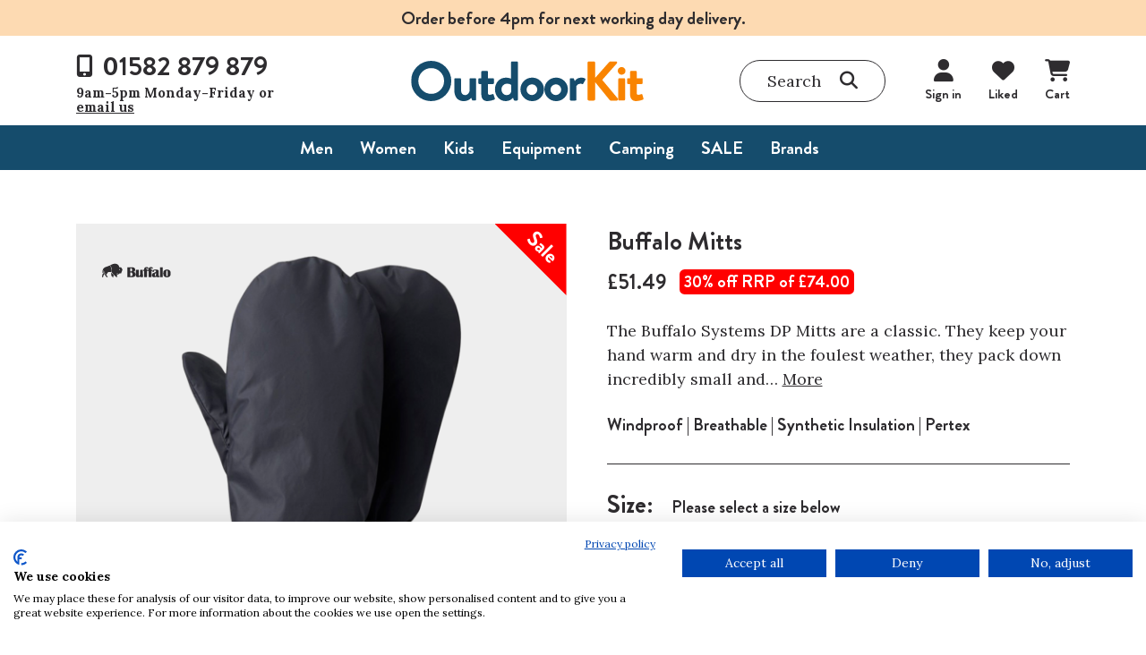

--- FILE ---
content_type: text/html; charset=UTF-8
request_url: https://www.outdoorkit.co.uk/product.php?product_id=22245
body_size: 11783
content:
<!DOCTYPE html>
<html lang="en">
<head>
    <meta charset="utf-8">
    <meta name="viewport" content="width=device-width, initial-scale=1">

    <title>Buffalo Mitts</title>

    <link rel="preconnect" href="https://fonts.googleapis.com">
    <link rel="preconnect" href="https://fonts.gstatic.com" crossorigin>

    <link href="https://fonts.googleapis.com/css2?family=Lora:ital,wght@0,400..700;1,400..700&display=swap" rel="stylesheet">
    <link href="/assets/fonts/brandon-grotesque/stylesheet.css" rel="stylesheet">

    
    
    <link href="/assets/css/dist/app.min.css" rel="stylesheet">

    
    

    <script type="text/javascript" src="//widget.trustpilot.com/bootstrap/v5/tp.widget.bootstrap.min.js" async></script>

    <!-- Google Tag Manager -->
<script>(function(w,d,s,l,i){w[l]=w[l]||[];w[l].push({'gtm.start':
new Date().getTime(),event:'gtm.js'});var f=d.getElementsByTagName(s)[0],
j=d.createElement(s),dl=l!='dataLayer'?'&l='+l:'';j.async=true;j.src=
'https://www.googletagmanager.com/gtm.js?id='+i+dl;f.parentNode.insertBefore(j,f);
})(window,document,'script','dataLayer','GTM-P32M3PHF');</script>
<!-- End Google Tag Manager -->
    
</head>

<script>
  // Initialize the dataLayer
  window.dataLayer = window.dataLayer || [];

  // Create the gtag function that pushes to the dataLayer
  function gtag() {
    dataLayer.push(arguments);
  }

  // Set consent defaults
  gtag('consent', 'default', {
    analytics_storage: localStorage.getItem('silktideCookieChoice_analytics') === 'true' ? 'granted' : 'denied',
    ad_storage: localStorage.getItem('silktideCookieChoice_marketing') === 'true' ? 'granted' : 'denied',
    ad_user_data: localStorage.getItem('silktideCookieChoice_marketing') === 'true' ? 'granted' : 'denied',
    ad_personalization: localStorage.getItem('silktideCookieChoice_marketing') === 'true' ? 'granted' : 'denied',
    functionality_storage: localStorage.getItem('silktideCookieChoice_necessary') === 'true' ? 'granted' : 'denied',
    security_storage: localStorage.getItem('silktideCookieChoice_necessary') === 'true' ? 'granted' : 'denied'
  });
</script>
<!-- Google tag (gtag.js) -->
<script async src="https://www.googletagmanager.com/gtag/js?id=G-F50MNNSX96"></script>
<script>
window.dataLayer = window.dataLayer || [];
function gtag(){dataLayer.push(arguments);}
gtag('js', new Date());
gtag('config', 'G-F50MNNSX96');
</script>
<!-- Google tag (gtag.js) -->
<script async src="https://www.googletagmanager.com/gtag/js?id=AW-1070955309"></script>
<script>
window.dataLayer = window.dataLayer || [];
function gtag(){dataLayer.push(arguments);}
gtag('js', new Date());
gtag('config', 'AW-1070955309');
</script>
<body>
<!-- Google Tag Manager (noscript) -->
<noscript><iframe src="https://www.googletagmanager.com/ns.html?id=GTM-P32M3PHF"
height="0" width="0" style="display:none;visibility:hidden"></iframe></noscript>
<!-- End Google Tag Manager (noscript) -->
<header class="header">
    <div class="header-banner">
        Order before 4pm for next working day delivery.
    </div>

    <div class="header-navigation">
        <div class="container">
            <div class="row justify-content-between">
                <div class="col-3">
                    <div class="header-navigation-left">
                        <div class="d-none d-xl-flex flex-column">
                            <div class="contact-phone">
                                <i class="fa-solid fa-mobile-screen-button"></i>
                                <div class="phone">01582 879 879</div>
                            </div>
                            <div class="contact-details">9am-5pm Monday-Friday or <a href="mailto: support@outdoorkit.co.uk">email us</a></div>
                        </div>
                        <div class="d-none d-md-flex d-xl-none header-navigation-left-tablet">
                            <a href="#">
                                <i class="fa-solid fa-mobile-screen-button"></i>
                                <p>Call us</p>
                            </a>
                            <a href="#" class="search-toggle" data-bs-toggle="offcanvas" data-bs-target="#searchSidebar"
                               role="button">
                                <i class="fa-solid fa-magnifying-glass"></i>
                                <p>Search</p>
                            </a>
                        </div>
                        <div class="d-flex d-md-none header-navigation-left-mobile">
                            <a class="menu-mobile" data-bs-toggle="offcanvas" data-bs-target="#menuSidebar"
                               role="button">
                                <i class="fa-solid fa-bars"></i>
                                <h5 class="mb-0">Menu</h5>
                            </a>
                        </div>
                    </div>
                </div>
                <div class="col">
                    <div class="header-navigation-center">
                        <a href="/"><img src="/assets/images/logo.svg" class="header-logo"
                                                   alt="OutdoorKit Logo"></a>
                    </div>
                </div>
                <div class="col-auto">
                    <div class="header-navigation-right">
                        <div class="search-bar search-toggle d-none d-xl-flex" data-bs-toggle="offcanvas"
                             data-bs-target="#searchSidebar" role="button">
                            <div class="search-input">Search</div>
                            <i class="fa-solid fa-magnifying-glass"></i>
                        </div>
                        <div class="account-options">
                            <a href="https://www.outdoorkit.co.uk/login.php" class="sign-in"><i class="fa-solid fa-user"></i><div class="account-options-description">Sign in</div></a>
                            <a href="https://www.outdoorkit.co.uk/productlist.php?liked=true" class="liked">
                                <i class="fa-solid fa-heart"></i>
                                <div class="account-options-description">Liked</div>
                                
                            </a>
                            <a href="/basket.php" class="cart" >
                                <i class="fa-solid fa-cart-shopping"></i>
                                <div class="account-options-description">Cart</div>
                                
                            </a>
                            <span class="d-none hidden-cart-trigger" data-bs-toggle="offcanvas" data-bs-target="#offcanvas" role="button"></span>
                        </div>
                    </div>
                </div>
            </div>
        </div>
    </div>

    <div class="header-menu">
        <div class="container">
            <nav class="d-none d-md-flex justify-content-center">
                <ul class="d-flex mb-0 ps-0">
                                            <li>
                            <span class="header-menu-item pe-6" data-menu-index="0">Men</span>
                                                            <div class="d-none header-menu-subMenu pt-8 pb-8">
                                    <div class="container">
                                        <div class="row">
                                                                                            <div class="col-3">
                                                    <div class="">
                                                                                                                                                                            <h4 class="mb-2"><a class="text-decoration-none text-hover-underline" href="productlist.php?parent_category_id=197">Waterproofs</a></h4>
                                                                                                                        <ul class="mb-0 ps-0">
                                                                                                                                    <li class="font-secondary fw-bold mb-1">
                                                                        <a class="text-decoration-none"
                                                                           href="/productlist.php?category_id=1675">Walking Jackets</a>
                                                                    </li>
                                                                                                                                    <li class="font-secondary fw-bold mb-1">
                                                                        <a class="text-decoration-none"
                                                                           href="/productlist.php?category_id=1678">Town & Casual Jackets</a>
                                                                    </li>
                                                                                                                                    <li class="font-secondary fw-bold mb-1">
                                                                        <a class="text-decoration-none"
                                                                           href="/productlist.php?category_id=1676">Mountaineering</a>
                                                                    </li>
                                                                                                                                    <li class="font-secondary fw-bold mb-1">
                                                                        <a class="text-decoration-none"
                                                                           href="/productlist.php?category_id=2327">Insulated Waterproofs</a>
                                                                    </li>
                                                                                                                                    <li class="font-secondary fw-bold mb-1">
                                                                        <a class="text-decoration-none"
                                                                           href="/productlist.php?category_id=203">Over-trousers</a>
                                                                    </li>
                                                                                                                                    <li class="font-secondary fw-bold mb-1">
                                                                        <a class="text-decoration-none"
                                                                           href="/productlist.php?category_id=242">Gaiters</a>
                                                                    </li>
                                                                                                                            </ul>
                                                                                                                                                                            <h4 class="mb-2"><a class="text-decoration-none text-hover-underline" href="productlist.php?parent_category_id=216">Fleeces</a></h4>
                                                                                                                        <ul class="mb-0 ps-0">
                                                                                                                                    <li class="font-secondary fw-bold mb-1">
                                                                        <a class="text-decoration-none"
                                                                           href="/productlist.php?category_id=217">Jackets (100 weight)</a>
                                                                    </li>
                                                                                                                                    <li class="font-secondary fw-bold mb-1">
                                                                        <a class="text-decoration-none"
                                                                           href="/productlist.php?category_id=221">Jackets (200 weight)</a>
                                                                    </li>
                                                                                                                                    <li class="font-secondary fw-bold mb-1">
                                                                        <a class="text-decoration-none"
                                                                           href="/productlist.php?category_id=336">Jackets (300 weight)</a>
                                                                    </li>
                                                                                                                                    <li class="font-secondary fw-bold mb-1">
                                                                        <a class="text-decoration-none"
                                                                           href="/productlist.php?category_id=222">Pullovers</a>
                                                                    </li>
                                                                                                                                    <li class="font-secondary fw-bold mb-1">
                                                                        <a class="text-decoration-none"
                                                                           href="/productlist.php?category_id=576">Hoodies</a>
                                                                    </li>
                                                                                                                                    <li class="font-secondary fw-bold mb-1">
                                                                        <a class="text-decoration-none"
                                                                           href="/productlist.php?category_id=218">Bodywarmers</a>
                                                                    </li>
                                                                                                                            </ul>
                                                                                                            </div>
                                                </div>
                                                                                            <div class="col-3">
                                                    <div class="">
                                                                                                                                                                            <h4 class="mb-2"><a class="text-decoration-none text-hover-underline" href="productlist.php?parent_category_id=209">Insulated </a></h4>
                                                                                                                        <ul class="mb-0 ps-0">
                                                                                                                                    <li class="font-secondary fw-bold mb-1">
                                                                        <a class="text-decoration-none"
                                                                           href="/productlist.php?category_id=210">Insulated Jackets</a>
                                                                    </li>
                                                                                                                                    <li class="font-secondary fw-bold mb-1">
                                                                        <a class="text-decoration-none"
                                                                           href="/productlist.php?category_id=212">Bodywarmers</a>
                                                                    </li>
                                                                                                                                    <li class="font-secondary fw-bold mb-1">
                                                                        <a class="text-decoration-none"
                                                                           href="/productlist.php?category_id=211">Parkas</a>
                                                                    </li>
                                                                                                                                    <li class="font-secondary fw-bold mb-1">
                                                                        <a class="text-decoration-none"
                                                                           href="/productlist.php?category_id=348">3-in-1's & Triclimates</a>
                                                                    </li>
                                                                                                                                    <li class="font-secondary fw-bold mb-1">
                                                                        <a class="text-decoration-none"
                                                                           href="/productlist.php?category_id=713">Baselayers & Thermals</a>
                                                                    </li>
                                                                                                                                    <li class="font-secondary fw-bold mb-1">
                                                                        <a class="text-decoration-none"
                                                                           href="/productlist.php?category_id=663">Winter Hats</a>
                                                                    </li>
                                                                                                                                    <li class="font-secondary fw-bold mb-1">
                                                                        <a class="text-decoration-none"
                                                                           href="/productlist.php?category_id=665">Scarves & Neck</a>
                                                                    </li>
                                                                                                                                    <li class="font-secondary fw-bold mb-1">
                                                                        <a class="text-decoration-none"
                                                                           href="/productlist.php?category_id=664">Gloves & Mitts</a>
                                                                    </li>
                                                                                                                            </ul>
                                                                                                                                                                            <h4 class="mb-2"><a class="text-decoration-none text-hover-underline" href="productlist.php?parent_category_id=83">Clothing</a></h4>
                                                                                                                        <ul class="mb-0 ps-0">
                                                                                                                                    <li class="font-secondary fw-bold mb-1">
                                                                        <a class="text-decoration-none"
                                                                           href="/productlist.php?category_id=84">Sunhats & Caps</a>
                                                                    </li>
                                                                                                                                    <li class="font-secondary fw-bold mb-1">
                                                                        <a class="text-decoration-none"
                                                                           href="/productlist.php?category_id=93">Shirts & T-Shirts</a>
                                                                    </li>
                                                                                                                                    <li class="font-secondary fw-bold mb-1">
                                                                        <a class="text-decoration-none"
                                                                           href="/productlist.php?category_id=227">Hoodies & Tops</a>
                                                                    </li>
                                                                                                                                    <li class="font-secondary fw-bold mb-1">
                                                                        <a class="text-decoration-none"
                                                                           href="/productlist.php?category_id=86">Trousers & Shorts</a>
                                                                    </li>
                                                                                                                            </ul>
                                                                                                            </div>
                                                </div>
                                                                                            <div class="col-3">
                                                    <div class="">
                                                                                                                                                                            <h4 class="mb-2"><a class="text-decoration-none text-hover-underline" href="productlist.php?parent_category_id=230">Windproof & Softshell</a></h4>
                                                                                                                        <ul class="mb-0 ps-0">
                                                                                                                                    <li class="font-secondary fw-bold mb-1">
                                                                        <a class="text-decoration-none"
                                                                           href="/productlist.php?category_id=235">Softshell Jackets</a>
                                                                    </li>
                                                                                                                                    <li class="font-secondary fw-bold mb-1">
                                                                        <a class="text-decoration-none"
                                                                           href="/productlist.php?category_id=498">Windproof Jackets</a>
                                                                    </li>
                                                                                                                                    <li class="font-secondary fw-bold mb-1">
                                                                        <a class="text-decoration-none"
                                                                           href="/productlist.php?category_id=231">Bodywarmers</a>
                                                                    </li>
                                                                                                                                    <li class="font-secondary fw-bold mb-1">
                                                                        <a class="text-decoration-none"
                                                                           href="/productlist.php?category_id=241">Trousers</a>
                                                                    </li>
                                                                                                                            </ul>
                                                                                                                                                                            <h4 class="mb-2"><a class="text-decoration-none text-hover-underline" href="productlist.php?parent_category_id=5">Footwear</a></h4>
                                                                                                                        <ul class="mb-0 ps-0">
                                                                                                                                    <li class="font-secondary fw-bold mb-1">
                                                                        <a class="text-decoration-none"
                                                                           href="/productlist.php?category_id=468">Lifestyle & Casual</a>
                                                                    </li>
                                                                                                                                    <li class="font-secondary fw-bold mb-1">
                                                                        <a class="text-decoration-none"
                                                                           href="/productlist.php?category_id=1683">Walking Shoes</a>
                                                                    </li>
                                                                                                                                    <li class="font-secondary fw-bold mb-1">
                                                                        <a class="text-decoration-none"
                                                                           href="/productlist.php?category_id=1682">Running Shoes</a>
                                                                    </li>
                                                                                                                                    <li class="font-secondary fw-bold mb-1">
                                                                        <a class="text-decoration-none"
                                                                           href="/productlist.php?category_id=53">Fabric Walking Boots</a>
                                                                    </li>
                                                                                                                                    <li class="font-secondary fw-bold mb-1">
                                                                        <a class="text-decoration-none"
                                                                           href="/productlist.php?category_id=380">Leather Walking Boots</a>
                                                                    </li>
                                                                                                                                    <li class="font-secondary fw-bold mb-1">
                                                                        <a class="text-decoration-none"
                                                                           href="/productlist.php?category_id=464">Winter Footwear</a>
                                                                    </li>
                                                                                                                                    <li class="font-secondary fw-bold mb-1">
                                                                        <a class="text-decoration-none"
                                                                           href="/productlist.php?category_id=18">Sandals & Watershoes</a>
                                                                    </li>
                                                                                                                                    <li class="font-secondary fw-bold mb-1">
                                                                        <a class="text-decoration-none"
                                                                           href="/productlist.php?category_id=292">Socks</a>
                                                                    </li>
                                                                                                                                    <li class="font-secondary fw-bold mb-1">
                                                                        <a class="text-decoration-none"
                                                                           href="/productlist.php?category_id=383">Accessories</a>
                                                                    </li>
                                                                                                                            </ul>
                                                                                                            </div>
                                                </div>
                                                                                            <div class="col-3">
                                                    <div class="column-special p-6 h-100">
                                                                                                                                                                            <h4 class="mb-2"><a class="text-decoration-none text-hover-underline" href="productlist.php?parent_category_id=3235">Popular Brands</a></h4>
                                                                                                                        <ul class="mb-0 ps-0">
                                                                                                                                    <li class="font-secondary fw-bold mb-1">
                                                                        <a class="text-decoration-none"
                                                                           href="/productlist.php?category_id=3236">Berghaus</a>
                                                                    </li>
                                                                                                                                    <li class="font-secondary fw-bold mb-1">
                                                                        <a class="text-decoration-none"
                                                                           href="/productlist.php?category_id=3238">Haglofs</a>
                                                                    </li>
                                                                                                                                    <li class="font-secondary fw-bold mb-1">
                                                                        <a class="text-decoration-none"
                                                                           href="/productlist.php?category_id=3297">Helly Hansen</a>
                                                                    </li>
                                                                                                                                    <li class="font-secondary fw-bold mb-1">
                                                                        <a class="text-decoration-none"
                                                                           href="/productlist.php?category_id=3239">Jack Wolfskin</a>
                                                                    </li>
                                                                                                                                    <li class="font-secondary fw-bold mb-1">
                                                                        <a class="text-decoration-none"
                                                                           href="/productlist.php?category_id=3245">Meindl</a>
                                                                    </li>
                                                                                                                                    <li class="font-secondary fw-bold mb-1">
                                                                        <a class="text-decoration-none"
                                                                           href="/productlist.php?category_id=3246">Merrell</a>
                                                                    </li>
                                                                                                                                    <li class="font-secondary fw-bold mb-1">
                                                                        <a class="text-decoration-none"
                                                                           href="/productlist.php?category_id=3240">Montane</a>
                                                                    </li>
                                                                                                                                    <li class="font-secondary fw-bold mb-1">
                                                                        <a class="text-decoration-none"
                                                                           href="/productlist.php?category_id=3241">Mountain Equipment</a>
                                                                    </li>
                                                                                                                                    <li class="font-secondary fw-bold mb-1">
                                                                        <a class="text-decoration-none"
                                                                           href="/productlist.php?category_id=3242">Rab</a>
                                                                    </li>
                                                                                                                                    <li class="font-secondary fw-bold mb-1">
                                                                        <a class="text-decoration-none"
                                                                           href="/productlist.php?category_id=3243">The North Face</a>
                                                                    </li>
                                                                                                                                    <li class="font-secondary fw-bold mb-1">
                                                                        <a class="text-decoration-none"
                                                                           href="/productlist.php?category_id=2442">Tilley</a>
                                                                    </li>
                                                                                                                                    <li class="font-secondary fw-bold mb-1">
                                                                        <a class="text-decoration-none"
                                                                           href="/productlist.php?category_id=3244">Timberland</a>
                                                                    </li>
                                                                                                                                    <li class="font-secondary fw-bold mb-1">
                                                                        <a class="text-decoration-none"
                                                                           href="/productlist.php?category_id=3247">Zamberlan</a>
                                                                    </li>
                                                                                                                            </ul>
                                                                                                            </div>
                                                </div>
                                                                                    </div>
                                    </div>
                                </div>
                                                    </li>
                                            <li>
                            <span class="header-menu-item pe-6" data-menu-index="1">Women</span>
                                                            <div class="d-none header-menu-subMenu pt-8 pb-8">
                                    <div class="container">
                                        <div class="row">
                                                                                            <div class="col-3">
                                                    <div class="">
                                                                                                                                                                            <h4 class="mb-2"><a class="text-decoration-none text-hover-underline" href="productlist.php?parent_category_id=1721">Waterproofs</a></h4>
                                                                                                                        <ul class="mb-0 ps-0">
                                                                                                                                    <li class="font-secondary fw-bold mb-1">
                                                                        <a class="text-decoration-none"
                                                                           href="/productlist.php?category_id=1723">Walking Jackets</a>
                                                                    </li>
                                                                                                                                    <li class="font-secondary fw-bold mb-1">
                                                                        <a class="text-decoration-none"
                                                                           href="/productlist.php?category_id=1726">Town & Casual Jackets</a>
                                                                    </li>
                                                                                                                                    <li class="font-secondary fw-bold mb-1">
                                                                        <a class="text-decoration-none"
                                                                           href="/productlist.php?category_id=1722">Mountaineering</a>
                                                                    </li>
                                                                                                                                    <li class="font-secondary fw-bold mb-1">
                                                                        <a class="text-decoration-none"
                                                                           href="/productlist.php?category_id=2328">Insulated Waterproofs</a>
                                                                    </li>
                                                                                                                                    <li class="font-secondary fw-bold mb-1">
                                                                        <a class="text-decoration-none"
                                                                           href="/productlist.php?category_id=1727">Over-trousers</a>
                                                                    </li>
                                                                                                                                    <li class="font-secondary fw-bold mb-1">
                                                                        <a class="text-decoration-none"
                                                                           href="/productlist.php?category_id=1728">Gaiters</a>
                                                                    </li>
                                                                                                                            </ul>
                                                                                                                                                                            <h4 class="mb-2"><a class="text-decoration-none text-hover-underline" href="productlist.php?parent_category_id=1770">Fleeces</a></h4>
                                                                                                                        <ul class="mb-0 ps-0">
                                                                                                                                    <li class="font-secondary fw-bold mb-1">
                                                                        <a class="text-decoration-none"
                                                                           href="/productlist.php?category_id=1771">Jackets (100 weight)</a>
                                                                    </li>
                                                                                                                                    <li class="font-secondary fw-bold mb-1">
                                                                        <a class="text-decoration-none"
                                                                           href="/productlist.php?category_id=1772">Jackets (200 weight)</a>
                                                                    </li>
                                                                                                                                    <li class="font-secondary fw-bold mb-1">
                                                                        <a class="text-decoration-none"
                                                                           href="/productlist.php?category_id=1773">Jackets (300 weight)</a>
                                                                    </li>
                                                                                                                                    <li class="font-secondary fw-bold mb-1">
                                                                        <a class="text-decoration-none"
                                                                           href="/productlist.php?category_id=1774">Pullovers</a>
                                                                    </li>
                                                                                                                                    <li class="font-secondary fw-bold mb-1">
                                                                        <a class="text-decoration-none"
                                                                           href="/productlist.php?category_id=1775">Hoodies</a>
                                                                    </li>
                                                                                                                                    <li class="font-secondary fw-bold mb-1">
                                                                        <a class="text-decoration-none"
                                                                           href="/productlist.php?category_id=1777">Bodywarmers</a>
                                                                    </li>
                                                                                                                            </ul>
                                                                                                            </div>
                                                </div>
                                                                                            <div class="col-3">
                                                    <div class="">
                                                                                                                                                                            <h4 class="mb-2"><a class="text-decoration-none text-hover-underline" href="productlist.php?parent_category_id=1692">Insulated </a></h4>
                                                                                                                        <ul class="mb-0 ps-0">
                                                                                                                                    <li class="font-secondary fw-bold mb-1">
                                                                        <a class="text-decoration-none"
                                                                           href="/productlist.php?category_id=1693">Insulated Jackets</a>
                                                                    </li>
                                                                                                                                    <li class="font-secondary fw-bold mb-1">
                                                                        <a class="text-decoration-none"
                                                                           href="/productlist.php?category_id=1695">Bodywarmers</a>
                                                                    </li>
                                                                                                                                    <li class="font-secondary fw-bold mb-1">
                                                                        <a class="text-decoration-none"
                                                                           href="/productlist.php?category_id=1696">Parkas</a>
                                                                    </li>
                                                                                                                                    <li class="font-secondary fw-bold mb-1">
                                                                        <a class="text-decoration-none"
                                                                           href="/productlist.php?category_id=1697">3-in-1's & Triclimates</a>
                                                                    </li>
                                                                                                                                    <li class="font-secondary fw-bold mb-1">
                                                                        <a class="text-decoration-none"
                                                                           href="/productlist.php?category_id=1700">Baselayers & Thermals</a>
                                                                    </li>
                                                                                                                                    <li class="font-secondary fw-bold mb-1">
                                                                        <a class="text-decoration-none"
                                                                           href="/productlist.php?category_id=2356">Winter Hats</a>
                                                                    </li>
                                                                                                                                    <li class="font-secondary fw-bold mb-1">
                                                                        <a class="text-decoration-none"
                                                                           href="/productlist.php?category_id=2358">Scarves & Neck</a>
                                                                    </li>
                                                                                                                                    <li class="font-secondary fw-bold mb-1">
                                                                        <a class="text-decoration-none"
                                                                           href="/productlist.php?category_id=1704">Gloves & Mitts</a>
                                                                    </li>
                                                                                                                            </ul>
                                                                                                                                                                            <h4 class="mb-2"><a class="text-decoration-none text-hover-underline" href="productlist.php?parent_category_id=1795">Clothing</a></h4>
                                                                                                                        <ul class="mb-0 ps-0">
                                                                                                                                    <li class="font-secondary fw-bold mb-1">
                                                                        <a class="text-decoration-none"
                                                                           href="/productlist.php?category_id=1885">Sunhats & Caps</a>
                                                                    </li>
                                                                                                                                    <li class="font-secondary fw-bold mb-1">
                                                                        <a class="text-decoration-none"
                                                                           href="/productlist.php?category_id=1800">Shirts & T-Shirts</a>
                                                                    </li>
                                                                                                                                    <li class="font-secondary fw-bold mb-1">
                                                                        <a class="text-decoration-none"
                                                                           href="/productlist.php?category_id=1797">Hoodies & Tops</a>
                                                                    </li>
                                                                                                                                    <li class="font-secondary fw-bold mb-1">
                                                                        <a class="text-decoration-none"
                                                                           href="/productlist.php?category_id=1817">Trousers & Shorts</a>
                                                                    </li>
                                                                                                                            </ul>
                                                                                                            </div>
                                                </div>
                                                                                            <div class="col-3">
                                                    <div class="">
                                                                                                                                                                            <h4 class="mb-2"><a class="text-decoration-none text-hover-underline" href="productlist.php?parent_category_id=1748">Windproof & Softshell</a></h4>
                                                                                                                        <ul class="mb-0 ps-0">
                                                                                                                                    <li class="font-secondary fw-bold mb-1">
                                                                        <a class="text-decoration-none"
                                                                           href="/productlist.php?category_id=1750">Windproof Jackets</a>
                                                                    </li>
                                                                                                                                    <li class="font-secondary fw-bold mb-1">
                                                                        <a class="text-decoration-none"
                                                                           href="/productlist.php?category_id=1749">Softshell Jackets</a>
                                                                    </li>
                                                                                                                                    <li class="font-secondary fw-bold mb-1">
                                                                        <a class="text-decoration-none"
                                                                           href="/productlist.php?category_id=1752">Bodywarmers</a>
                                                                    </li>
                                                                                                                                    <li class="font-secondary fw-bold mb-1">
                                                                        <a class="text-decoration-none"
                                                                           href="/productlist.php?category_id=1753">Trousers</a>
                                                                    </li>
                                                                                                                            </ul>
                                                                                                                                                                            <h4 class="mb-2"><a class="text-decoration-none text-hover-underline" href="productlist.php?parent_category_id=1833">Footwear</a></h4>
                                                                                                                        <ul class="mb-0 ps-0">
                                                                                                                                    <li class="font-secondary fw-bold mb-1">
                                                                        <a class="text-decoration-none"
                                                                           href="/productlist.php?category_id=1834">Lifestyle & Casual</a>
                                                                    </li>
                                                                                                                                    <li class="font-secondary fw-bold mb-1">
                                                                        <a class="text-decoration-none"
                                                                           href="/productlist.php?category_id=1862">Walking Shoes</a>
                                                                    </li>
                                                                                                                                    <li class="font-secondary fw-bold mb-1">
                                                                        <a class="text-decoration-none"
                                                                           href="/productlist.php?category_id=1863">Running Shoes</a>
                                                                    </li>
                                                                                                                                    <li class="font-secondary fw-bold mb-1">
                                                                        <a class="text-decoration-none"
                                                                           href="/productlist.php?category_id=1836">Fabric Walking Boots</a>
                                                                    </li>
                                                                                                                                    <li class="font-secondary fw-bold mb-1">
                                                                        <a class="text-decoration-none"
                                                                           href="/productlist.php?category_id=1837">Leather Walking Boots</a>
                                                                    </li>
                                                                                                                                    <li class="font-secondary fw-bold mb-1">
                                                                        <a class="text-decoration-none"
                                                                           href="/productlist.php?category_id=1839">Winter Footwear</a>
                                                                    </li>
                                                                                                                                    <li class="font-secondary fw-bold mb-1">
                                                                        <a class="text-decoration-none"
                                                                           href="/productlist.php?category_id=1867">Sandals & Watershoes</a>
                                                                    </li>
                                                                                                                                    <li class="font-secondary fw-bold mb-1">
                                                                        <a class="text-decoration-none"
                                                                           href="/productlist.php?category_id=1840">Accessories</a>
                                                                    </li>
                                                                                                                                    <li class="font-secondary fw-bold mb-1">
                                                                        <a class="text-decoration-none"
                                                                           href="/productlist.php?category_id=1886">Socks</a>
                                                                    </li>
                                                                                                                            </ul>
                                                                                                            </div>
                                                </div>
                                                                                            <div class="col-3">
                                                    <div class="column-special p-6 h-100">
                                                                                                                                                                            <h4 class="mb-2"><a class="text-decoration-none text-hover-underline" href="productlist.php?parent_category_id=3249">Popular Brands</a></h4>
                                                                                                                        <ul class="mb-0 ps-0">
                                                                                                                                    <li class="font-secondary fw-bold mb-1">
                                                                        <a class="text-decoration-none"
                                                                           href="/productlist.php?category_id=3250">Berghaus</a>
                                                                    </li>
                                                                                                                                    <li class="font-secondary fw-bold mb-1">
                                                                        <a class="text-decoration-none"
                                                                           href="/productlist.php?category_id=3298">Helly Hansen</a>
                                                                    </li>
                                                                                                                                    <li class="font-secondary fw-bold mb-1">
                                                                        <a class="text-decoration-none"
                                                                           href="/productlist.php?category_id=3253">Jack Wolfskin</a>
                                                                    </li>
                                                                                                                                    <li class="font-secondary fw-bold mb-1">
                                                                        <a class="text-decoration-none"
                                                                           href="/productlist.php?category_id=3254">Meindl</a>
                                                                    </li>
                                                                                                                                    <li class="font-secondary fw-bold mb-1">
                                                                        <a class="text-decoration-none"
                                                                           href="/productlist.php?category_id=3255">Merrell</a>
                                                                    </li>
                                                                                                                                    <li class="font-secondary fw-bold mb-1">
                                                                        <a class="text-decoration-none"
                                                                           href="/productlist.php?category_id=3256">Montane</a>
                                                                    </li>
                                                                                                                                    <li class="font-secondary fw-bold mb-1">
                                                                        <a class="text-decoration-none"
                                                                           href="/productlist.php?category_id=3257">Mountain Equipment</a>
                                                                    </li>
                                                                                                                                    <li class="font-secondary fw-bold mb-1">
                                                                        <a class="text-decoration-none"
                                                                           href="/productlist.php?category_id=3258">Rab</a>
                                                                    </li>
                                                                                                                                    <li class="font-secondary fw-bold mb-1">
                                                                        <a class="text-decoration-none"
                                                                           href="/productlist.php?category_id=3260">The North Face</a>
                                                                    </li>
                                                                                                                                    <li class="font-secondary fw-bold mb-1">
                                                                        <a class="text-decoration-none"
                                                                           href="/productlist.php?category_id=3261">Tilley</a>
                                                                    </li>
                                                                                                                                    <li class="font-secondary fw-bold mb-1">
                                                                        <a class="text-decoration-none"
                                                                           href="/productlist.php?category_id=3262">Timberland</a>
                                                                    </li>
                                                                                                                                    <li class="font-secondary fw-bold mb-1">
                                                                        <a class="text-decoration-none"
                                                                           href="/productlist.php?category_id=3263">Zamberlan</a>
                                                                    </li>
                                                                                                                            </ul>
                                                                                                            </div>
                                                </div>
                                                                                    </div>
                                    </div>
                                </div>
                                                    </li>
                                            <li>
                            <span class="header-menu-item pe-6" data-menu-index="2">Kids</span>
                                                            <div class="d-none header-menu-subMenu pt-8 pb-8">
                                    <div class="container">
                                        <div class="row">
                                                                                            <div class="col-3">
                                                    <div class="">
                                                                                                                                                                            <h4 class="mb-2"><a class="text-decoration-none text-hover-underline" href="productlist.php?parent_category_id=373">Clothing</a></h4>
                                                                                                                        <ul class="mb-0 ps-0">
                                                                                                                                    <li class="font-secondary fw-bold mb-1">
                                                                        <a class="text-decoration-none"
                                                                           href="/productlist.php?category_id=1607">Waterproofs</a>
                                                                    </li>
                                                                                                                                    <li class="font-secondary fw-bold mb-1">
                                                                        <a class="text-decoration-none"
                                                                           href="/productlist.php?category_id=1599">Fleeces</a>
                                                                    </li>
                                                                                                                                    <li class="font-secondary fw-bold mb-1">
                                                                        <a class="text-decoration-none"
                                                                           href="/productlist.php?category_id=1611">Insulated Jackets</a>
                                                                    </li>
                                                                                                                                    <li class="font-secondary fw-bold mb-1">
                                                                        <a class="text-decoration-none"
                                                                           href="/productlist.php?category_id=1620">Hoodies & Tops</a>
                                                                    </li>
                                                                                                                            </ul>
                                                                                                            </div>
                                                </div>
                                                                                            <div class="col-3">
                                                    <div class="">
                                                                                                                                                                            <h4 class="mb-2"><a class="text-decoration-none text-hover-underline" href="productlist.php?parent_category_id=377">Footwear</a></h4>
                                                                                                                        <ul class="mb-0 ps-0">
                                                                                                                            </ul>
                                                                                                            </div>
                                                </div>
                                                                                            <div class="col-3">
                                                    <div class="">
                                                                                                                                                                            <h4 class="mb-2"><a class="text-decoration-none text-hover-underline" href="productlist.php?parent_category_id=590">Equipment</a></h4>
                                                                                                                        <ul class="mb-0 ps-0">
                                                                                                                                    <li class="font-secondary fw-bold mb-1">
                                                                        <a class="text-decoration-none"
                                                                           href="/productlist.php?category_id=1904">Rucksacks</a>
                                                                    </li>
                                                                                                                            </ul>
                                                                                                            </div>
                                                </div>
                                                                                            <div class="col-3">
                                                    <div class="">
                                                                                                            </div>
                                                </div>
                                                                                    </div>
                                    </div>
                                </div>
                                                    </li>
                                            <li>
                            <span class="header-menu-item pe-6" data-menu-index="3">Equipment</span>
                                                            <div class="d-none header-menu-subMenu pt-8 pb-8">
                                    <div class="container">
                                        <div class="row">
                                                                                            <div class="col-3">
                                                    <div class="">
                                                                                                                                                                            <h4 class="mb-2"><a class="text-decoration-none text-hover-underline" href="productlist.php?parent_category_id=4">Daypacks & Bags</a></h4>
                                                                                                                        <ul class="mb-0 ps-0">
                                                                                                                                    <li class="font-secondary fw-bold mb-1">
                                                                        <a class="text-decoration-none"
                                                                           href="/productlist.php?category_id=282">4 - 19 Litres</a>
                                                                    </li>
                                                                                                                                    <li class="font-secondary fw-bold mb-1">
                                                                        <a class="text-decoration-none"
                                                                           href="/productlist.php?category_id=46">20 - 29 Litres (Casual)</a>
                                                                    </li>
                                                                                                                                    <li class="font-secondary fw-bold mb-1">
                                                                        <a class="text-decoration-none"
                                                                           href="/productlist.php?category_id=378">20 - 29 Litres (Technical)</a>
                                                                    </li>
                                                                                                                                    <li class="font-secondary fw-bold mb-1">
                                                                        <a class="text-decoration-none"
                                                                           href="/productlist.php?category_id=418">30 - 45 Litres (Casual)</a>
                                                                    </li>
                                                                                                                                    <li class="font-secondary fw-bold mb-1">
                                                                        <a class="text-decoration-none"
                                                                           href="/productlist.php?category_id=574">30 - 45 Litres (Technical)</a>
                                                                    </li>
                                                                                                                                    <li class="font-secondary fw-bold mb-1">
                                                                        <a class="text-decoration-none"
                                                                           href="/productlist.php?category_id=3290">Women's Specific Daypacks</a>
                                                                    </li>
                                                                                                                                    <li class="font-secondary fw-bold mb-1">
                                                                        <a class="text-decoration-none"
                                                                           href="/productlist.php?category_id=281">Bum Bags & Cases</a>
                                                                    </li>
                                                                                                                                    <li class="font-secondary fw-bold mb-1">
                                                                        <a class="text-decoration-none"
                                                                           href="/productlist.php?category_id=595">Laptop Compatible</a>
                                                                    </li>
                                                                                                                                    <li class="font-secondary fw-bold mb-1">
                                                                        <a class="text-decoration-none"
                                                                           href="/productlist.php?category_id=320">Drybags, Liners & Covers</a>
                                                                    </li>
                                                                                                                            </ul>
                                                                                                            </div>
                                                </div>
                                                                                            <div class="col-3">
                                                    <div class="">
                                                                                                                                                                            <h4 class="mb-2"><a class="text-decoration-none text-hover-underline" href="productlist.php?parent_category_id=11">Rucksacks & Travel Bags</a></h4>
                                                                                                                        <ul class="mb-0 ps-0">
                                                                                                                                    <li class="font-secondary fw-bold mb-1">
                                                                        <a class="text-decoration-none"
                                                                           href="/productlist.php?category_id=2532">30 - 44 Litres</a>
                                                                    </li>
                                                                                                                                    <li class="font-secondary fw-bold mb-1">
                                                                        <a class="text-decoration-none"
                                                                           href="/productlist.php?category_id=283">45 - 59 Litre Rucksacks</a>
                                                                    </li>
                                                                                                                                    <li class="font-secondary fw-bold mb-1">
                                                                        <a class="text-decoration-none"
                                                                           href="/productlist.php?category_id=47">60+ Litre Rucksacks</a>
                                                                    </li>
                                                                                                                                    <li class="font-secondary fw-bold mb-1">
                                                                        <a class="text-decoration-none"
                                                                           href="/productlist.php?category_id=573">70+ Litres </a>
                                                                    </li>
                                                                                                                                    <li class="font-secondary fw-bold mb-1">
                                                                        <a class="text-decoration-none"
                                                                           href="/productlist.php?category_id=810">Duffel Bags</a>
                                                                    </li>
                                                                                                                                    <li class="font-secondary fw-bold mb-1">
                                                                        <a class="text-decoration-none"
                                                                           href="/productlist.php?category_id=139">Travel Bags</a>
                                                                    </li>
                                                                                                                                    <li class="font-secondary fw-bold mb-1">
                                                                        <a class="text-decoration-none"
                                                                           href="/productlist.php?category_id=1940">Liners & Covers</a>
                                                                    </li>
                                                                                                                            </ul>
                                                                                                            </div>
                                                </div>
                                                                                            <div class="col-3">
                                                    <div class="">
                                                                                                                                                                            <h4 class="mb-2"><a class="text-decoration-none text-hover-underline" href="productlist.php?parent_category_id=2">Accessories</a></h4>
                                                                                                                        <ul class="mb-0 ps-0">
                                                                                                                                    <li class="font-secondary fw-bold mb-1">
                                                                        <a class="text-decoration-none"
                                                                           href="/productlist.php?category_id=192">Bum Bags & Cases</a>
                                                                    </li>
                                                                                                                                    <li class="font-secondary fw-bold mb-1">
                                                                        <a class="text-decoration-none"
                                                                           href="/productlist.php?category_id=40">First Aid Kits & Survival</a>
                                                                    </li>
                                                                                                                                    <li class="font-secondary fw-bold mb-1">
                                                                        <a class="text-decoration-none"
                                                                           href="/productlist.php?category_id=38">Head Torches</a>
                                                                    </li>
                                                                                                                                    <li class="font-secondary fw-bold mb-1">
                                                                        <a class="text-decoration-none"
                                                                           href="/productlist.php?category_id=188">Walking Poles</a>
                                                                    </li>
                                                                                                                            </ul>
                                                                                                            </div>
                                                </div>
                                                                                            <div class="col-3">
                                                    <div class="column-special p-6 h-100">
                                                                                                                                                                            <h4 class="mb-2"><a class="text-decoration-none text-hover-underline" href="productlist.php?parent_category_id=3264">Popular Brands</a></h4>
                                                                                                                        <ul class="mb-0 ps-0">
                                                                                                                                    <li class="font-secondary fw-bold mb-1">
                                                                        <a class="text-decoration-none"
                                                                           href="/productlist.php?category_id=3265">Berghaus</a>
                                                                    </li>
                                                                                                                                    <li class="font-secondary fw-bold mb-1">
                                                                        <a class="text-decoration-none"
                                                                           href="/productlist.php?category_id=3268">Haglofs</a>
                                                                    </li>
                                                                                                                                    <li class="font-secondary fw-bold mb-1">
                                                                        <a class="text-decoration-none"
                                                                           href="/productlist.php?category_id=3270">Jack Wolfskin</a>
                                                                    </li>
                                                                                                                                    <li class="font-secondary fw-bold mb-1">
                                                                        <a class="text-decoration-none"
                                                                           href="/productlist.php?category_id=3307">Leki</a>
                                                                    </li>
                                                                                                                                    <li class="font-secondary fw-bold mb-1">
                                                                        <a class="text-decoration-none"
                                                                           href="/productlist.php?category_id=3272">Lowe Alpine</a>
                                                                    </li>
                                                                                                                                    <li class="font-secondary fw-bold mb-1">
                                                                        <a class="text-decoration-none"
                                                                           href="/productlist.php?category_id=3274">The North Face</a>
                                                                    </li>
                                                                                                                                    <li class="font-secondary fw-bold mb-1">
                                                                        <a class="text-decoration-none"
                                                                           href="/productlist.php?category_id=3285">Rab</a>
                                                                    </li>
                                                                                                                            </ul>
                                                                                                            </div>
                                                </div>
                                                                                    </div>
                                    </div>
                                </div>
                                                    </li>
                                            <li>
                            <span class="header-menu-item pe-6" data-menu-index="4">Camping</span>
                                                            <div class="d-none header-menu-subMenu pt-8 pb-8">
                                    <div class="container">
                                        <div class="row">
                                                                                            <div class="col-3">
                                                    <div class="">
                                                                                                                                                                            <h4 class="mb-2"><a class="text-decoration-none text-hover-underline" href="productlist.php?parent_category_id=398">Sleeping Bags</a></h4>
                                                                                                                        <ul class="mb-0 ps-0">
                                                                                                                                    <li class="font-secondary fw-bold mb-1">
                                                                        <a class="text-decoration-none"
                                                                           href="/productlist.php?category_id=1953">Synthetic Sleeping Bags: 1 Season</a>
                                                                    </li>
                                                                                                                                    <li class="font-secondary fw-bold mb-1">
                                                                        <a class="text-decoration-none"
                                                                           href="/productlist.php?category_id=1954">Synthetic Sleeping Bags: 2 Season</a>
                                                                    </li>
                                                                                                                                    <li class="font-secondary fw-bold mb-1">
                                                                        <a class="text-decoration-none"
                                                                           href="/productlist.php?category_id=1955">Synthetic Sleeping Bags: 3 Season</a>
                                                                    </li>
                                                                                                                                    <li class="font-secondary fw-bold mb-1">
                                                                        <a class="text-decoration-none"
                                                                           href="/productlist.php?category_id=1956">Synthetic Sleeping Bags: 4 Season</a>
                                                                    </li>
                                                                                                                                    <li class="font-secondary fw-bold mb-1">
                                                                        <a class="text-decoration-none"
                                                                           href="/productlist.php?category_id=1957">Down Sleeping Bags: 1 Season</a>
                                                                    </li>
                                                                                                                                    <li class="font-secondary fw-bold mb-1">
                                                                        <a class="text-decoration-none"
                                                                           href="/productlist.php?category_id=1958">Down Sleeping Bags: 2 Season</a>
                                                                    </li>
                                                                                                                                    <li class="font-secondary fw-bold mb-1">
                                                                        <a class="text-decoration-none"
                                                                           href="/productlist.php?category_id=1959">Down Sleeping Bags: 3 Season</a>
                                                                    </li>
                                                                                                                                    <li class="font-secondary fw-bold mb-1">
                                                                        <a class="text-decoration-none"
                                                                           href="/productlist.php?category_id=1960">Down Sleeping Bags: 4 Season</a>
                                                                    </li>
                                                                                                                            </ul>
                                                                                                            </div>
                                                </div>
                                                                                            <div class="col-3">
                                                    <div class="">
                                                                                                                                                                            <h4 class="mb-2"><a class="text-decoration-none text-hover-underline" href="productlist.php?parent_category_id=562">Camping Accessories</a></h4>
                                                                                                                        <ul class="mb-0 ps-0">
                                                                                                                                    <li class="font-secondary fw-bold mb-1">
                                                                        <a class="text-decoration-none"
                                                                           href="/productlist.php?category_id=1978">Survival</a>
                                                                    </li>
                                                                                                                                    <li class="font-secondary fw-bold mb-1">
                                                                        <a class="text-decoration-none"
                                                                           href="/productlist.php?category_id=1961">Sleeping Bag Liners & Pillows</a>
                                                                    </li>
                                                                                                                                    <li class="font-secondary fw-bold mb-1">
                                                                        <a class="text-decoration-none"
                                                                           href="/productlist.php?category_id=7">Camp Beds & Mattresses</a>
                                                                    </li>
                                                                                                                                    <li class="font-secondary fw-bold mb-1">
                                                                        <a class="text-decoration-none"
                                                                           href="/productlist.php?category_id=1024">Bivvy Bags</a>
                                                                    </li>
                                                                                                                            </ul>
                                                                                                            </div>
                                                </div>
                                                                                            <div class="col-3">
                                                    <div class="column-special p-6 h-100">
                                                                                                                                                                            <h4 class="mb-2"><a class="text-decoration-none text-hover-underline" href="productlist.php?parent_category_id=3276">Popular Brands</a></h4>
                                                                                                                        <ul class="mb-0 ps-0">
                                                                                                                                    <li class="font-secondary fw-bold mb-1">
                                                                        <a class="text-decoration-none"
                                                                           href="/productlist.php?category_id=3299">Mountain Equipment</a>
                                                                    </li>
                                                                                                                                    <li class="font-secondary fw-bold mb-1">
                                                                        <a class="text-decoration-none"
                                                                           href="/productlist.php?category_id=1996">Petzl</a>
                                                                    </li>
                                                                                                                                    <li class="font-secondary fw-bold mb-1">
                                                                        <a class="text-decoration-none"
                                                                           href="/productlist.php?category_id=3306">Rab</a>
                                                                    </li>
                                                                                                                                    <li class="font-secondary fw-bold mb-1">
                                                                        <a class="text-decoration-none"
                                                                           href="/productlist.php?category_id=1971">Snugpak</a>
                                                                    </li>
                                                                                                                            </ul>
                                                                                                            </div>
                                                </div>
                                                                                            <div class="col-3">
                                                    <div class="">
                                                                                                            </div>
                                                </div>
                                                                                    </div>
                                    </div>
                                </div>
                                                    </li>
                                            <li>
                            <span class="header-menu-item pe-6" data-menu-index="5">SALE</span>
                                                            <div class="d-none header-menu-subMenu pt-8 pb-8">
                                    <div class="container">
                                        <div class="row">
                                                                                            <div class="col-3">
                                                    <div class="">
                                                                                                                                                                            <h4 class="mb-2"><a class="text-decoration-none text-hover-underline" href="productlist.php?parent_category_id=1679">Men's</a></h4>
                                                                                                                        <ul class="mb-0 ps-0">
                                                                                                                                    <li class="font-secondary fw-bold mb-1">
                                                                        <a class="text-decoration-none"
                                                                           href="/productlist.php?category_id=421">Men's Insulated Sale</a>
                                                                    </li>
                                                                                                                                    <li class="font-secondary fw-bold mb-1">
                                                                        <a class="text-decoration-none"
                                                                           href="/productlist.php?category_id=331">Men's Waterproof Sale</a>
                                                                    </li>
                                                                                                                                    <li class="font-secondary fw-bold mb-1">
                                                                        <a class="text-decoration-none"
                                                                           href="/productlist.php?category_id=3037">Men's Fleece Sale</a>
                                                                    </li>
                                                                                                                                    <li class="font-secondary fw-bold mb-1">
                                                                        <a class="text-decoration-none"
                                                                           href="/productlist.php?category_id=3036">Men's Softshell & Windproof Sale</a>
                                                                    </li>
                                                                                                                                    <li class="font-secondary fw-bold mb-1">
                                                                        <a class="text-decoration-none"
                                                                           href="/productlist.php?category_id=290">Men's Clothing Sale</a>
                                                                    </li>
                                                                                                                                    <li class="font-secondary fw-bold mb-1">
                                                                        <a class="text-decoration-none"
                                                                           href="/productlist.php?category_id=2424">Men's Footwear Sale</a>
                                                                    </li>
                                                                                                                            </ul>
                                                                                                                                                                            <h4 class="mb-2"><a class="text-decoration-none text-hover-underline" href="productlist.php?parent_category_id=2083">Equipment</a></h4>
                                                                                                                        <ul class="mb-0 ps-0">
                                                                                                                                    <li class="font-secondary fw-bold mb-1">
                                                                        <a class="text-decoration-none"
                                                                           href="/productlist.php?category_id=264">Daypack & Bag Sale</a>
                                                                    </li>
                                                                                                                                    <li class="font-secondary fw-bold mb-1">
                                                                        <a class="text-decoration-none"
                                                                           href="/productlist.php?category_id=601">Rucksack & Travel Bag Sale</a>
                                                                    </li>
                                                                                                                                    <li class="font-secondary fw-bold mb-1">
                                                                        <a class="text-decoration-none"
                                                                           href="/productlist.php?category_id=3283">Accessories Sale</a>
                                                                    </li>
                                                                                                                            </ul>
                                                                                                            </div>
                                                </div>
                                                                                            <div class="col-3">
                                                    <div class="">
                                                                                                                                                                            <h4 class="mb-2"><a class="text-decoration-none text-hover-underline" href="productlist.php?parent_category_id=2082">Women's</a></h4>
                                                                                                                        <ul class="mb-0 ps-0">
                                                                                                                                    <li class="font-secondary fw-bold mb-1">
                                                                        <a class="text-decoration-none"
                                                                           href="/productlist.php?category_id=2090">Women's Insulated Sale</a>
                                                                    </li>
                                                                                                                                    <li class="font-secondary fw-bold mb-1">
                                                                        <a class="text-decoration-none"
                                                                           href="/productlist.php?category_id=2091">Women's Waterproof Sale</a>
                                                                    </li>
                                                                                                                                    <li class="font-secondary fw-bold mb-1">
                                                                        <a class="text-decoration-none"
                                                                           href="/productlist.php?category_id=3039">Women's Fleece Sale</a>
                                                                    </li>
                                                                                                                                    <li class="font-secondary fw-bold mb-1">
                                                                        <a class="text-decoration-none"
                                                                           href="/productlist.php?category_id=3038">Women's Softshell & Windproof Sale</a>
                                                                    </li>
                                                                                                                                    <li class="font-secondary fw-bold mb-1">
                                                                        <a class="text-decoration-none"
                                                                           href="/productlist.php?category_id=254">Women's Clothing Sale</a>
                                                                    </li>
                                                                                                                                    <li class="font-secondary fw-bold mb-1">
                                                                        <a class="text-decoration-none"
                                                                           href="/productlist.php?category_id=2425">Women's Footwear Sale</a>
                                                                    </li>
                                                                                                                            </ul>
                                                                                                                                                                            <h4 class="mb-2"><a class="text-decoration-none text-hover-underline" href="productlist.php?parent_category_id=2087">Kid's</a></h4>
                                                                                                                        <ul class="mb-0 ps-0">
                                                                                                                                    <li class="font-secondary fw-bold mb-1">
                                                                        <a class="text-decoration-none"
                                                                           href="/productlist.php?category_id=2426">Kid's Clothing Sale</a>
                                                                    </li>
                                                                                                                            </ul>
                                                                                                            </div>
                                                </div>
                                                                                            <div class="col-3">
                                                    <div class="">
                                                                                                                                                                            <h4 class="mb-2"><a class="text-decoration-none text-hover-underline" href="productlist.php?parent_category_id=2124">65% Off Clearance Items</a></h4>
                                                                                                                        <ul class="mb-0 ps-0">
                                                                                                                                    <li class="font-secondary fw-bold mb-1">
                                                                        <a class="text-decoration-none"
                                                                           href="/productlist.php?category_id=2125">65% Off Clearance Items</a>
                                                                    </li>
                                                                                                                            </ul>
                                                                                                                                                                            <h4 class="mb-2"><a class="text-decoration-none text-hover-underline" href="productlist.php?parent_category_id=3280">Popular Brands</a></h4>
                                                                                                                        <ul class="mb-0 ps-0">
                                                                                                                                    <li class="font-secondary fw-bold mb-1">
                                                                        <a class="text-decoration-none"
                                                                           href="/productlist.php?category_id=3281">Berghaus</a>
                                                                    </li>
                                                                                                                                    <li class="font-secondary fw-bold mb-1">
                                                                        <a class="text-decoration-none"
                                                                           href="/productlist.php?category_id=319">Haglofs</a>
                                                                    </li>
                                                                                                                                    <li class="font-secondary fw-bold mb-1">
                                                                        <a class="text-decoration-none"
                                                                           href="/productlist.php?category_id=3295">Helly Hansen</a>
                                                                    </li>
                                                                                                                                    <li class="font-secondary fw-bold mb-1">
                                                                        <a class="text-decoration-none"
                                                                           href="/productlist.php?category_id=2390">Jack Wolfskin</a>
                                                                    </li>
                                                                                                                                    <li class="font-secondary fw-bold mb-1">
                                                                        <a class="text-decoration-none"
                                                                           href="/productlist.php?category_id=2580">Meindl</a>
                                                                    </li>
                                                                                                                                    <li class="font-secondary fw-bold mb-1">
                                                                        <a class="text-decoration-none"
                                                                           href="/productlist.php?category_id=3160">Montane</a>
                                                                    </li>
                                                                                                                                    <li class="font-secondary fw-bold mb-1">
                                                                        <a class="text-decoration-none"
                                                                           href="/productlist.php?category_id=2129">Mountain Equipment</a>
                                                                    </li>
                                                                                                                                    <li class="font-secondary fw-bold mb-1">
                                                                        <a class="text-decoration-none"
                                                                           href="/productlist.php?category_id=2130">Rab</a>
                                                                    </li>
                                                                                                                                    <li class="font-secondary fw-bold mb-1">
                                                                        <a class="text-decoration-none"
                                                                           href="/productlist.php?category_id=2088">The North Face</a>
                                                                    </li>
                                                                                                                                    <li class="font-secondary fw-bold mb-1">
                                                                        <a class="text-decoration-none"
                                                                           href="/productlist.php?category_id=2179">Timberland</a>
                                                                    </li>
                                                                                                                            </ul>
                                                                                                            </div>
                                                </div>
                                                                                            <div class="col-3">
                                                    <div class="">
                                                                                                                                                                            <h4 class="mb-2"><a class="text-decoration-none text-hover-underline" href="productlist.php?parent_category_id=3294">January Sale</a></h4>
                                                                                                                        <ul class="mb-0 ps-0">
                                                                                                                                    <li class="font-secondary fw-bold mb-1">
                                                                        <a class="text-decoration-none"
                                                                           href="/productlist.php?category_id=3288">January Sale</a>
                                                                    </li>
                                                                                                                            </ul>
                                                                                                            </div>
                                                </div>
                                                                                    </div>
                                    </div>
                                </div>
                                                    </li>
                                            <li>
                            <span class="header-menu-item pe-6" data-menu-index="6">Brands</span>
                                                            <div class="d-none header-menu-subMenu pt-8 pb-8">
                                    <div class="container">
                                        <div class="row">
                                                                                            <div class="col-3">
                                                    <div class="">
                                                                                                                                                                                <ul class="mb-0 ps-0">
                                                                                                                                    <li class="font-secondary fw-bold mb-1">
                                                                        <a class="text-decoration-none"
                                                                           href="/productlist.php?supplier_id=1">Berghaus</a>
                                                                    </li>
                                                                                                                                    <li class="font-secondary fw-bold mb-1">
                                                                        <a class="text-decoration-none"
                                                                           href="/productlist.php?supplier_id=92">Buffalo</a>
                                                                    </li>
                                                                                                                                    <li class="font-secondary fw-bold mb-1">
                                                                        <a class="text-decoration-none"
                                                                           href="/productlist.php?supplier_id=170">Darn Tough</a>
                                                                    </li>
                                                                                                                                    <li class="font-secondary fw-bold mb-1">
                                                                        <a class="text-decoration-none"
                                                                           href="/productlist.php?supplier_id=153">Gregory</a>
                                                                    </li>
                                                                                                                                    <li class="font-secondary fw-bold mb-1">
                                                                        <a class="text-decoration-none"
                                                                           href="/productlist.php?supplier_id=59">Haglofs</a>
                                                                    </li>
                                                                                                                                    <li class="font-secondary fw-bold mb-1">
                                                                        <a class="text-decoration-none"
                                                                           href="/productlist.php?supplier_id=6">Helly Hansen</a>
                                                                    </li>
                                                                                                                                    <li class="font-secondary fw-bold mb-1">
                                                                        <a class="text-decoration-none"
                                                                           href="/productlist.php?supplier_id=103">Hunter</a>
                                                                    </li>
                                                                                                                            </ul>
                                                                                                            </div>
                                                </div>
                                                                                            <div class="col-3">
                                                    <div class="">
                                                                                                                                                                                <ul class="mb-0 ps-0">
                                                                                                                                    <li class="font-secondary fw-bold mb-1">
                                                                        <a class="text-decoration-none"
                                                                           href="/productlist.php?supplier_id=87">Jack Wolfskin</a>
                                                                    </li>
                                                                                                                                    <li class="font-secondary fw-bold mb-1">
                                                                        <a class="text-decoration-none"
                                                                           href="/productlist.php?supplier_id=38">Keen</a>
                                                                    </li>
                                                                                                                                    <li class="font-secondary fw-bold mb-1">
                                                                        <a class="text-decoration-none"
                                                                           href="/productlist.php?supplier_id=9">Leki</a>
                                                                    </li>
                                                                                                                                    <li class="font-secondary fw-bold mb-1">
                                                                        <a class="text-decoration-none"
                                                                           href="/productlist.php?supplier_id=11">Lowe Alpine</a>
                                                                    </li>
                                                                                                                                    <li class="font-secondary fw-bold mb-1">
                                                                        <a class="text-decoration-none"
                                                                           href="/productlist.php?supplier_id=159">Marmot</a>
                                                                    </li>
                                                                                                                                    <li class="font-secondary fw-bold mb-1">
                                                                        <a class="text-decoration-none"
                                                                           href="/productlist.php?supplier_id=30">Meindl</a>
                                                                    </li>
                                                                                                                                    <li class="font-secondary fw-bold mb-1">
                                                                        <a class="text-decoration-none"
                                                                           href="/productlist.php?supplier_id=34">Merrell</a>
                                                                    </li>
                                                                                                                            </ul>
                                                                                                            </div>
                                                </div>
                                                                                            <div class="col-3">
                                                    <div class="">
                                                                                                                                                                                <ul class="mb-0 ps-0">
                                                                                                                                    <li class="font-secondary fw-bold mb-1">
                                                                        <a class="text-decoration-none"
                                                                           href="/productlist.php?supplier_id=42">Montane</a>
                                                                    </li>
                                                                                                                                    <li class="font-secondary fw-bold mb-1">
                                                                        <a class="text-decoration-none"
                                                                           href="/productlist.php?supplier_id=166">Mountain King</a>
                                                                    </li>
                                                                                                                                    <li class="font-secondary fw-bold mb-1">
                                                                        <a class="text-decoration-none"
                                                                           href="/productlist.php?supplier_id=104">OMM</a>
                                                                    </li>
                                                                                                                                    <li class="font-secondary fw-bold mb-1">
                                                                        <a class="text-decoration-none"
                                                                           href="/productlist.php?supplier_id=14">Petzl</a>
                                                                    </li>
                                                                                                                                    <li class="font-secondary fw-bold mb-1">
                                                                        <a class="text-decoration-none"
                                                                           href="/productlist.php?supplier_id=15">Rab</a>
                                                                    </li>
                                                                                                                                    <li class="font-secondary fw-bold mb-1">
                                                                        <a class="text-decoration-none"
                                                                           href="/productlist.php?supplier_id=19">Snugpak</a>
                                                                    </li>
                                                                                                                                    <li class="font-secondary fw-bold mb-1">
                                                                        <a class="text-decoration-none"
                                                                           href="/productlist.php?supplier_id=145">Sorel</a>
                                                                    </li>
                                                                                                                            </ul>
                                                                                                            </div>
                                                </div>
                                                                                            <div class="col-3">
                                                    <div class="">
                                                                                                                                                                                <ul class="mb-0 ps-0">
                                                                                                                                    <li class="font-secondary fw-bold mb-1">
                                                                        <a class="text-decoration-none"
                                                                           href="/productlist.php?supplier_id=185">Sunday Afternoons</a>
                                                                    </li>
                                                                                                                                    <li class="font-secondary fw-bold mb-1">
                                                                        <a class="text-decoration-none"
                                                                           href="/productlist.php?supplier_id=2">The North Face</a>
                                                                    </li>
                                                                                                                                    <li class="font-secondary fw-bold mb-1">
                                                                        <a class="text-decoration-none"
                                                                           href="/productlist.php?supplier_id=120">Tilley</a>
                                                                    </li>
                                                                                                                                    <li class="font-secondary fw-bold mb-1">
                                                                        <a class="text-decoration-none"
                                                                           href="/productlist.php?supplier_id=73">Timberland</a>
                                                                    </li>
                                                                                                                                    <li class="font-secondary fw-bold mb-1">
                                                                        <a class="text-decoration-none"
                                                                           href="/productlist.php?supplier_id=115">Zamberlan</a>
                                                                    </li>
                                                                                                                                    <li class="font-secondary fw-bold mb-1">
                                                                        <a class="text-decoration-none"
                                                                           href="/productlist.php?supplier_id="></a>
                                                                    </li>
                                                                                                                                    <li class="font-secondary fw-bold mb-1">
                                                                        <a class="text-decoration-none"
                                                                           href="/productlist.php?supplier_id="></a>
                                                                    </li>
                                                                                                                            </ul>
                                                                                                            </div>
                                                </div>
                                                                                    </div>
                                    </div>
                                </div>
                                                    </li>
                                    </ul>
            </nav>

            <div class="search-bar search-toggle d-flex d-md-none w-100" data-bs-toggle="offcanvas"
                 data-bs-target="#searchSidebar" role="button">
                <div class="search-input">Search</div>
                <i class="fa-solid fa-magnifying-glass"></i>
            </div>
        </div>
    </div>
</header>

<div class="offcanvas offcanvas-start menu-sidebar" tabindex="-1" id="menuSidebar" data-bs-keyboard="true"
     data-bs-backdrop="false">
    <div class="offcanvas-header menu-sidebar-header mb-4">
        <i class="fa-solid fa-chevron-left back-button d-none" id="backButton" style="cursor:pointer;"></i>
        <h3 class="offcanvas-title menu-sidebar-header-title text-center" id="menuTitle">Menu</h3>
        <i type="button" class="fa-solid fa-xmark" data-bs-dismiss="offcanvas" aria-label="Close"></i>
    </div>

    <div class="offcanvas-body menu-sidebar-body" id="menuItems">
        <!-- Main Menu Items -->
                    <div class="menu-sidebar-body-item py-2" data-menu-index="0">
                <h5>Men</h5>
                <i class="fa-solid fa-chevron-right"></i>
            </div>
                    <div class="menu-sidebar-body-item py-2" data-menu-index="1">
                <h5>Women</h5>
                <i class="fa-solid fa-chevron-right"></i>
            </div>
                    <div class="menu-sidebar-body-item py-2" data-menu-index="2">
                <h5>Kids</h5>
                <i class="fa-solid fa-chevron-right"></i>
            </div>
                    <div class="menu-sidebar-body-item py-2" data-menu-index="3">
                <h5>Equipment</h5>
                <i class="fa-solid fa-chevron-right"></i>
            </div>
                    <div class="menu-sidebar-body-item py-2" data-menu-index="4">
                <h5>Camping</h5>
                <i class="fa-solid fa-chevron-right"></i>
            </div>
                    <div class="menu-sidebar-body-item py-2" data-menu-index="5">
                <h5>SALE</h5>
                <i class="fa-solid fa-chevron-right"></i>
            </div>
                    <div class="menu-sidebar-body-item py-2" data-menu-index="6">
                <h5>Brands</h5>
                <i class="fa-solid fa-chevron-right"></i>
            </div>
            </div>

    <!-- Placeholder for categories and products -->
    <div class="offcanvas-body menu-sidebar-body d-none" id="categoryItems"></div>
    <div class="offcanvas-body menu-sidebar-body d-none" id="productItems"></div>
</div>

<script type="text/javascript">
    var mainMenuItems = [{"label":"Men","children":[{"type":"group","columns":4,"children":[{"label":"Waterproofs","url":"productlist.php?parent_category_id=197","categoryIndex":0,"children":[{"url":"\/productlist.php?category_id=1675","label":"Walking Jackets"},{"url":"\/productlist.php?category_id=1678","label":"Town & Casual Jackets"},{"url":"\/productlist.php?category_id=1676","label":"Mountaineering"},{"url":"\/productlist.php?category_id=2327","label":"Insulated Waterproofs"},{"url":"\/productlist.php?category_id=203","label":"Over-trousers"},{"url":"\/productlist.php?category_id=242","label":"Gaiters"}]},{"label":"Fleeces","url":"productlist.php?parent_category_id=216","categoryIndex":1,"children":[{"url":"\/productlist.php?category_id=217","label":"Jackets (100 weight)"},{"url":"\/productlist.php?category_id=221","label":"Jackets (200 weight)"},{"url":"\/productlist.php?category_id=336","label":"Jackets (300 weight)"},{"url":"\/productlist.php?category_id=222","label":"Pullovers"},{"url":"\/productlist.php?category_id=576","label":"Hoodies"},{"url":"\/productlist.php?category_id=218","label":"Bodywarmers"}]}]},{"type":"group","columns":4,"children":[{"label":"Insulated ","url":"productlist.php?parent_category_id=209","categoryIndex":2,"children":[{"url":"\/productlist.php?category_id=210","label":"Insulated Jackets"},{"url":"\/productlist.php?category_id=212","label":"Bodywarmers"},{"url":"\/productlist.php?category_id=211","label":"Parkas"},{"url":"\/productlist.php?category_id=348","label":"3-in-1's & Triclimates"},{"url":"\/productlist.php?category_id=713","label":"Baselayers & Thermals"},{"url":"\/productlist.php?category_id=663","label":"Winter Hats"},{"url":"\/productlist.php?category_id=665","label":"Scarves & Neck"},{"url":"\/productlist.php?category_id=664","label":"Gloves & Mitts"}]},{"label":"Clothing","url":"productlist.php?parent_category_id=83","categoryIndex":3,"children":[{"url":"\/productlist.php?category_id=84","label":"Sunhats & Caps"},{"url":"\/productlist.php?category_id=93","label":"Shirts & T-Shirts"},{"url":"\/productlist.php?category_id=227","label":"Hoodies & Tops"},{"url":"\/productlist.php?category_id=86","label":"Trousers & Shorts"}]}]},{"type":"group","columns":4,"children":[{"label":"Windproof & Softshell","url":"productlist.php?parent_category_id=230","categoryIndex":4,"children":[{"url":"\/productlist.php?category_id=235","label":"Softshell Jackets"},{"url":"\/productlist.php?category_id=498","label":"Windproof Jackets"},{"url":"\/productlist.php?category_id=231","label":"Bodywarmers"},{"url":"\/productlist.php?category_id=241","label":"Trousers"}]},{"label":"Footwear","url":"productlist.php?parent_category_id=5","categoryIndex":5,"children":[{"url":"\/productlist.php?category_id=468","label":"Lifestyle & Casual"},{"url":"\/productlist.php?category_id=1683","label":"Walking Shoes"},{"url":"\/productlist.php?category_id=1682","label":"Running Shoes"},{"url":"\/productlist.php?category_id=53","label":"Fabric Walking Boots"},{"url":"\/productlist.php?category_id=380","label":"Leather Walking Boots"},{"url":"\/productlist.php?category_id=464","label":"Winter Footwear"},{"url":"\/productlist.php?category_id=18","label":"Sandals & Watershoes"},{"url":"\/productlist.php?category_id=292","label":"Socks"},{"url":"\/productlist.php?category_id=383","label":"Accessories"}]}]},{"type":"group","columns":4,"class":"special","children":[{"label":"Popular Brands","url":"productlist.php?parent_category_id=3235","categoryIndex":6,"children":[{"url":"\/productlist.php?category_id=3236","label":"Berghaus"},{"url":"\/productlist.php?category_id=3238","label":"Haglofs"},{"url":"\/productlist.php?category_id=3297","label":"Helly Hansen"},{"url":"\/productlist.php?category_id=3239","label":"Jack Wolfskin"},{"url":"\/productlist.php?category_id=3245","label":"Meindl"},{"url":"\/productlist.php?category_id=3246","label":"Merrell"},{"url":"\/productlist.php?category_id=3240","label":"Montane"},{"url":"\/productlist.php?category_id=3241","label":"Mountain Equipment"},{"url":"\/productlist.php?category_id=3242","label":"Rab"},{"url":"\/productlist.php?category_id=3243","label":"The North Face"},{"url":"\/productlist.php?category_id=2442","label":"Tilley"},{"url":"\/productlist.php?category_id=3244","label":"Timberland"},{"url":"\/productlist.php?category_id=3247","label":"Zamberlan"}]}]}]},{"label":"Women","children":[{"type":"group","columns":4,"children":[{"label":"Waterproofs","url":"productlist.php?parent_category_id=1721","categoryIndex":0,"children":[{"url":"\/productlist.php?category_id=1723","label":"Walking Jackets"},{"url":"\/productlist.php?category_id=1726","label":"Town & Casual Jackets"},{"url":"\/productlist.php?category_id=1722","label":"Mountaineering"},{"url":"\/productlist.php?category_id=2328","label":"Insulated Waterproofs"},{"url":"\/productlist.php?category_id=1727","label":"Over-trousers"},{"url":"\/productlist.php?category_id=1728","label":"Gaiters"}]},{"label":"Fleeces","url":"productlist.php?parent_category_id=1770","categoryIndex":1,"children":[{"url":"\/productlist.php?category_id=1771","label":"Jackets (100 weight)"},{"url":"\/productlist.php?category_id=1772","label":"Jackets (200 weight)"},{"url":"\/productlist.php?category_id=1773","label":"Jackets (300 weight)"},{"url":"\/productlist.php?category_id=1774","label":"Pullovers"},{"url":"\/productlist.php?category_id=1775","label":"Hoodies"},{"url":"\/productlist.php?category_id=1777","label":"Bodywarmers"}]}]},{"type":"group","columns":4,"children":[{"label":"Insulated ","url":"productlist.php?parent_category_id=1692","categoryIndex":2,"children":[{"url":"\/productlist.php?category_id=1693","label":"Insulated Jackets"},{"url":"\/productlist.php?category_id=1695","label":"Bodywarmers"},{"url":"\/productlist.php?category_id=1696","label":"Parkas"},{"url":"\/productlist.php?category_id=1697","label":"3-in-1's & Triclimates"},{"url":"\/productlist.php?category_id=1700","label":"Baselayers & Thermals"},{"url":"\/productlist.php?category_id=2356","label":"Winter Hats"},{"url":"\/productlist.php?category_id=2358","label":"Scarves & Neck"},{"url":"\/productlist.php?category_id=1704","label":"Gloves & Mitts"}]},{"label":"Clothing","url":"productlist.php?parent_category_id=1795","categoryIndex":3,"children":[{"url":"\/productlist.php?category_id=1885","label":"Sunhats & Caps"},{"url":"\/productlist.php?category_id=1800","label":"Shirts & T-Shirts"},{"url":"\/productlist.php?category_id=1797","label":"Hoodies & Tops"},{"url":"\/productlist.php?category_id=1817","label":"Trousers & Shorts"}]}]},{"type":"group","columns":4,"children":[{"label":"Windproof & Softshell","url":"productlist.php?parent_category_id=1748","categoryIndex":4,"children":[{"url":"\/productlist.php?category_id=1750","label":"Windproof Jackets"},{"url":"\/productlist.php?category_id=1749","label":"Softshell Jackets"},{"url":"\/productlist.php?category_id=1752","label":"Bodywarmers"},{"url":"\/productlist.php?category_id=1753","label":"Trousers"}]},{"label":"Footwear","url":"productlist.php?parent_category_id=1833","categoryIndex":5,"children":[{"url":"\/productlist.php?category_id=1834","label":"Lifestyle & Casual"},{"url":"\/productlist.php?category_id=1862","label":"Walking Shoes"},{"url":"\/productlist.php?category_id=1863","label":"Running Shoes"},{"url":"\/productlist.php?category_id=1836","label":"Fabric Walking Boots"},{"url":"\/productlist.php?category_id=1837","label":"Leather Walking Boots"},{"url":"\/productlist.php?category_id=1839","label":"Winter Footwear"},{"url":"\/productlist.php?category_id=1867","label":"Sandals & Watershoes"},{"url":"\/productlist.php?category_id=1840","label":"Accessories"},{"url":"\/productlist.php?category_id=1886","label":"Socks"}]}]},{"type":"group","columns":4,"class":"special","children":[{"label":"Popular Brands","url":"productlist.php?parent_category_id=3249","categoryIndex":6,"children":[{"url":"\/productlist.php?category_id=3250","label":"Berghaus"},{"url":"\/productlist.php?category_id=3298","label":"Helly Hansen"},{"url":"\/productlist.php?category_id=3253","label":"Jack Wolfskin"},{"url":"\/productlist.php?category_id=3254","label":"Meindl"},{"url":"\/productlist.php?category_id=3255","label":"Merrell"},{"url":"\/productlist.php?category_id=3256","label":"Montane"},{"url":"\/productlist.php?category_id=3257","label":"Mountain Equipment"},{"url":"\/productlist.php?category_id=3258","label":"Rab"},{"url":"\/productlist.php?category_id=3260","label":"The North Face"},{"url":"\/productlist.php?category_id=3261","label":"Tilley"},{"url":"\/productlist.php?category_id=3262","label":"Timberland"},{"url":"\/productlist.php?category_id=3263","label":"Zamberlan"}]}]}]},{"label":"Kids","children":[{"type":"group","columns":4,"children":[{"label":"Clothing","url":"productlist.php?parent_category_id=373","categoryIndex":0,"children":[{"url":"\/productlist.php?category_id=1607","label":"Waterproofs"},{"url":"\/productlist.php?category_id=1599","label":"Fleeces"},{"url":"\/productlist.php?category_id=1611","label":"Insulated Jackets"},{"url":"\/productlist.php?category_id=1620","label":"Hoodies & Tops"}]}]},{"type":"group","columns":4,"children":[{"label":"Footwear","url":"productlist.php?parent_category_id=377","categoryIndex":1,"children":[]}]},{"type":"group","columns":4,"children":[{"label":"Equipment","url":"productlist.php?parent_category_id=590","categoryIndex":2,"children":[{"url":"\/productlist.php?category_id=1904","label":"Rucksacks"}]}]},{"type":"group","columns":4,"children":[]}]},{"label":"Equipment","children":[{"type":"group","columns":4,"children":[{"label":"Daypacks & Bags","url":"productlist.php?parent_category_id=4","categoryIndex":0,"children":[{"url":"\/productlist.php?category_id=282","label":"4 - 19 Litres"},{"url":"\/productlist.php?category_id=46","label":"20 - 29 Litres (Casual)"},{"url":"\/productlist.php?category_id=378","label":"20 - 29 Litres (Technical)"},{"url":"\/productlist.php?category_id=418","label":"30 - 45 Litres (Casual)"},{"url":"\/productlist.php?category_id=574","label":"30 - 45 Litres (Technical)"},{"url":"\/productlist.php?category_id=3290","label":"Women's Specific Daypacks"},{"url":"\/productlist.php?category_id=281","label":"Bum Bags & Cases"},{"url":"\/productlist.php?category_id=595","label":"Laptop Compatible"},{"url":"\/productlist.php?category_id=320","label":"Drybags, Liners & Covers"}]}]},{"type":"group","columns":4,"children":[{"label":"Rucksacks & Travel Bags","url":"productlist.php?parent_category_id=11","categoryIndex":1,"children":[{"url":"\/productlist.php?category_id=2532","label":"30 - 44 Litres"},{"url":"\/productlist.php?category_id=283","label":"45 - 59 Litre Rucksacks"},{"url":"\/productlist.php?category_id=47","label":"60+ Litre Rucksacks"},{"url":"\/productlist.php?category_id=573","label":"70+ Litres "},{"url":"\/productlist.php?category_id=810","label":"Duffel Bags"},{"url":"\/productlist.php?category_id=139","label":"Travel Bags"},{"url":"\/productlist.php?category_id=1940","label":"Liners & Covers"}]}]},{"type":"group","columns":4,"children":[{"label":"Accessories","url":"productlist.php?parent_category_id=2","categoryIndex":2,"children":[{"url":"\/productlist.php?category_id=192","label":"Bum Bags & Cases"},{"url":"\/productlist.php?category_id=40","label":"First Aid Kits & Survival"},{"url":"\/productlist.php?category_id=38","label":"Head Torches"},{"url":"\/productlist.php?category_id=188","label":"Walking Poles"}]}]},{"type":"group","columns":4,"class":"special","children":[{"label":"Popular Brands","url":"productlist.php?parent_category_id=3264","categoryIndex":3,"children":[{"url":"\/productlist.php?category_id=3265","label":"Berghaus"},{"url":"\/productlist.php?category_id=3268","label":"Haglofs"},{"url":"\/productlist.php?category_id=3270","label":"Jack Wolfskin"},{"url":"\/productlist.php?category_id=3307","label":"Leki"},{"url":"\/productlist.php?category_id=3272","label":"Lowe Alpine"},{"url":"\/productlist.php?category_id=3274","label":"The North Face"},{"url":"\/productlist.php?category_id=3285","label":"Rab"}]}]}]},{"label":"Camping","children":[{"type":"group","columns":4,"children":[{"label":"Sleeping Bags","url":"productlist.php?parent_category_id=398","categoryIndex":0,"children":[{"url":"\/productlist.php?category_id=1953","label":"Synthetic Sleeping Bags: 1 Season"},{"url":"\/productlist.php?category_id=1954","label":"Synthetic Sleeping Bags: 2 Season"},{"url":"\/productlist.php?category_id=1955","label":"Synthetic Sleeping Bags: 3 Season"},{"url":"\/productlist.php?category_id=1956","label":"Synthetic Sleeping Bags: 4 Season"},{"url":"\/productlist.php?category_id=1957","label":"Down Sleeping Bags: 1 Season"},{"url":"\/productlist.php?category_id=1958","label":"Down Sleeping Bags: 2 Season"},{"url":"\/productlist.php?category_id=1959","label":"Down Sleeping Bags: 3 Season"},{"url":"\/productlist.php?category_id=1960","label":"Down Sleeping Bags: 4 Season"}]}]},{"type":"group","columns":4,"children":[{"label":"Camping Accessories","url":"productlist.php?parent_category_id=562","categoryIndex":1,"children":[{"url":"\/productlist.php?category_id=1978","label":"Survival"},{"url":"\/productlist.php?category_id=1961","label":"Sleeping Bag Liners & Pillows"},{"url":"\/productlist.php?category_id=7","label":"Camp Beds & Mattresses"},{"url":"\/productlist.php?category_id=1024","label":"Bivvy Bags"}]}]},{"type":"group","columns":4,"class":"special","children":[{"label":"Popular Brands","url":"productlist.php?parent_category_id=3276","categoryIndex":2,"children":[{"url":"\/productlist.php?category_id=3299","label":"Mountain Equipment"},{"url":"\/productlist.php?category_id=1996","label":"Petzl"},{"url":"\/productlist.php?category_id=3306","label":"Rab"},{"url":"\/productlist.php?category_id=1971","label":"Snugpak"}]}]},{"type":"group","columns":4,"children":[]}]},{"label":"SALE","children":[{"type":"group","columns":4,"children":[{"label":"Men's","url":"productlist.php?parent_category_id=1679","categoryIndex":0,"children":[{"url":"\/productlist.php?category_id=421","label":"Men's Insulated Sale"},{"url":"\/productlist.php?category_id=331","label":"Men's Waterproof Sale"},{"url":"\/productlist.php?category_id=3037","label":"Men's Fleece Sale"},{"url":"\/productlist.php?category_id=3036","label":"Men's Softshell & Windproof Sale"},{"url":"\/productlist.php?category_id=290","label":"Men's Clothing Sale"},{"url":"\/productlist.php?category_id=2424","label":"Men's Footwear Sale"}]},{"label":"Equipment","url":"productlist.php?parent_category_id=2083","categoryIndex":1,"children":[{"url":"\/productlist.php?category_id=264","label":"Daypack & Bag Sale"},{"url":"\/productlist.php?category_id=601","label":"Rucksack & Travel Bag Sale"},{"url":"\/productlist.php?category_id=3283","label":"Accessories Sale"}]}]},{"type":"group","columns":4,"children":[{"label":"Women's","url":"productlist.php?parent_category_id=2082","categoryIndex":2,"children":[{"url":"\/productlist.php?category_id=2090","label":"Women's Insulated Sale"},{"url":"\/productlist.php?category_id=2091","label":"Women's Waterproof Sale"},{"url":"\/productlist.php?category_id=3039","label":"Women's Fleece Sale"},{"url":"\/productlist.php?category_id=3038","label":"Women's Softshell & Windproof Sale"},{"url":"\/productlist.php?category_id=254","label":"Women's Clothing Sale"},{"url":"\/productlist.php?category_id=2425","label":"Women's Footwear Sale"}]},{"label":"Kid's","url":"productlist.php?parent_category_id=2087","categoryIndex":3,"children":[{"url":"\/productlist.php?category_id=2426","label":"Kid's Clothing Sale"}]}]},{"type":"group","columns":4,"children":[{"label":"65% Off Clearance Items","url":"productlist.php?parent_category_id=2124","categoryIndex":4,"children":[{"url":"\/productlist.php?category_id=2125","label":"65% Off Clearance Items"}]},{"label":"Popular Brands","url":"productlist.php?parent_category_id=3280","categoryIndex":5,"children":[{"url":"\/productlist.php?category_id=3281","label":"Berghaus"},{"url":"\/productlist.php?category_id=319","label":"Haglofs"},{"url":"\/productlist.php?category_id=3295","label":"Helly Hansen"},{"url":"\/productlist.php?category_id=2390","label":"Jack Wolfskin"},{"url":"\/productlist.php?category_id=2580","label":"Meindl"},{"url":"\/productlist.php?category_id=3160","label":"Montane"},{"url":"\/productlist.php?category_id=2129","label":"Mountain Equipment"},{"url":"\/productlist.php?category_id=2130","label":"Rab"},{"url":"\/productlist.php?category_id=2088","label":"The North Face"},{"url":"\/productlist.php?category_id=2179","label":"Timberland"}]}]},{"type":"group","columns":4,"children":[{"label":"January Sale","url":"productlist.php?parent_category_id=3294","categoryIndex":6,"children":[{"url":"\/productlist.php?category_id=3288","label":"January Sale"}]}]}]},{"label":"Brands","children":[{"type":"group","columns":4,"children":[{"categoryIndex":0,"children":[{"url":"\/productlist.php?supplier_id=1","label":"Berghaus"},{"url":"\/productlist.php?supplier_id=92","label":"Buffalo"},{"url":"\/productlist.php?supplier_id=170","label":"Darn Tough"},{"url":"\/productlist.php?supplier_id=153","label":"Gregory"},{"url":"\/productlist.php?supplier_id=59","label":"Haglofs"},{"url":"\/productlist.php?supplier_id=6","label":"Helly Hansen"},{"url":"\/productlist.php?supplier_id=103","label":"Hunter"}]}]},{"type":"group","columns":4,"children":[{"categoryIndex":1,"children":[{"url":"\/productlist.php?supplier_id=87","label":"Jack Wolfskin"},{"url":"\/productlist.php?supplier_id=38","label":"Keen"},{"url":"\/productlist.php?supplier_id=9","label":"Leki"},{"url":"\/productlist.php?supplier_id=11","label":"Lowe Alpine"},{"url":"\/productlist.php?supplier_id=159","label":"Marmot"},{"url":"\/productlist.php?supplier_id=30","label":"Meindl"},{"url":"\/productlist.php?supplier_id=34","label":"Merrell"}]}]},{"type":"group","columns":4,"children":[{"categoryIndex":2,"children":[{"url":"\/productlist.php?supplier_id=42","label":"Montane"},{"url":"\/productlist.php?supplier_id=166","label":"Mountain King"},{"url":"\/productlist.php?supplier_id=104","label":"OMM"},{"url":"\/productlist.php?supplier_id=14","label":"Petzl"},{"url":"\/productlist.php?supplier_id=15","label":"Rab"},{"url":"\/productlist.php?supplier_id=19","label":"Snugpak"},{"url":"\/productlist.php?supplier_id=145","label":"Sorel"}]}]},{"type":"group","columns":4,"children":[{"categoryIndex":3,"children":[{"url":"\/productlist.php?supplier_id=185","label":"Sunday Afternoons"},{"url":"\/productlist.php?supplier_id=2","label":"The North Face"},{"url":"\/productlist.php?supplier_id=120","label":"Tilley"},{"url":"\/productlist.php?supplier_id=73","label":"Timberland"},{"url":"\/productlist.php?supplier_id=115","label":"Zamberlan"},{"url":"\/productlist.php?supplier_id=","label":null},{"url":"\/productlist.php?supplier_id=","label":null}]}]}]}]</script>

<div class="offcanvas offcanvas-end cart-sidebar" tabindex="-1" id="offcanvas" data-bs-keyboard="true" data-bs-backdrop="true">    <div class="offcanvas-header cart-sidebar-header">        <h3 class="offcanvas-title cart-sidebar-header-title" id="offcanvas">            Item added to cart        </h3>        <i type="button" class="fa-solid fa-xmark" data-bs-dismiss="offcanvas" aria-label="Close"></i>    </div>    <div class="offcanvas-body cart-sidebar-body">                <div class="cart-sidebar-submit pb-6">            <a href="basket.php"><button type="button">Continue to cart<i class="fa-solid fa-cart-shopping ms-3"></i></button></a>        </div>        <!--        <h4 class="py-5">            Pair this with...        </h4>                -->    </div></div><div class="offcanvas offcanvas-end search-sidebar" tabindex="-1" id="searchSidebar" data-bs-keyboard="true" data-bs-backdrop="true">    <div class="offcanvas-header search-sidebar-header">        <h3 class="offcanvas-title search-sidebar-header-title" id="searchSidebar">            Search        </h3>        <i type="button" class="fa-solid fa-xmark" data-bs-dismiss="offcanvas" aria-label="Close"></i>    </div>    <div class="offcanvas-body search-sidebar-body">        <div class="input-group position-relative mb-6">            <input class="form-control search-sidebar-input" type="search" placeholder="Search" id="search-input">            <span class="clear-icon position-absolute"><i class="fa-solid fa-times"></i></span>        </div>        <div id="search-result"></div>        <!-- Can put here Search History if you want -->            </div></div><section class="breadcrumb-section">
    <nav class="container" aria-label="breadcrumb">
        <ol class="breadcrumb pt-6 pb-6">
            
        </ol>
    </nav>
</section>



    <section class="container container-max-lg">
        <div class="row">
            <div class="col-12 col-md-6 pr-showcase">
                                    <a href="https://www.outdoorkit.co.uk/images/logos/buffalo.png"
                       class="product-brand"
                       title="Buffalo">
                        <img src="https://www.outdoorkit.co.uk/images/logos/buffalo.png" alt="Buffalo">
                    </a>
                
                <div class="product-showcase">
                                            <div class="product-sale-ribbon">
                            <div class="product-sale-ribbon-text">
                                Sale
                            </div>
                        </div>
                    


                                            <div class="row"
                             data-image-color="0"
                        >
                                                                                                <div class="col-12">
                                        <div class="product-showcase-primary">
                                            <a href="/images/products_new/22245/22245.2053.3030.large.png"
                                               data-fslightbox="gallery"
                                            >
                                                <img class="img-fluid"
                                                     src="/images/products_new/22245/22245.2053.3030.large.png"
                                                     width="600px"
                                                     height="600px"
                                                     alt="Placeholder1"
                                                >
                                            </a>
                                            <i data-like-product-id="22245" class="fa-regular cursor-pointer fa-heart like-product"></i>
                                        </div>
                                    </div>
                                                                                    </div>
                                    </div>
                <div class="product-showcase-mobile mt-6">
                    <div class="swiper swiper-mobile">
                        <div class="swiper-wrapper">
                                                                                                <div class="swiper-slide" data-image-color="0">
                                        <div class="image-container">
                                            <a href="/images/products_new/22245/22245.2053.3030.large.png"
                                               data-fslightbox="gallery-mobile"
                                            >
                                                <img src="/images/products_new/22245/22245.2053.3030.large.png"
                                                     class="product-main-image img-fluid"
                                                     alt="Placeholder3">
                                            </a>
                                            <i class="fa-regular fa-heart like-product"></i>
                                        </div>
                                    </div>
                                                                                    </div>
                    </div>

                    <div class="swiper-button-prev swiper-mobile-prev"></div>
                    <div class="swiper-button-next swiper-mobile-next"></div>

                    <div class="swiper-pagination"></div>
                </div>
            </div>
            <div class="col-12 col-md-6 sticky-column">
                <div class="product-content ps-md-6">
                    <h3 class="mb-2">
                        Buffalo Mitts                    </h3>
                    <div class="product-content-price mb-5">
                        <h4 class="mb-0">
                            &pound;51.49                        </h4>

                                                    <div class="badge text-bg-danger font-secondary text-white fs-5 p-1">
                                30% off RRP of &pound;74.00                            </div>
                                            </div>
                    <p class="mb-5" data-expander="140">
                        The Buffalo Systems DP Mitts are a classic. They keep your hand warm and dry in the foulest weather, they pack down incredibly small and weigh next to nothing. Whether you are walking into a Scottish winter route, trekking the Pennine Way or watching your local team on a Saturday afternoon everyone should have at least one pair in their kit bag                    </p>

                    <h4 class="mb-6 prod-attr">
                        Windproof | Breathable | Synthetic Insulation | Pertex                    </h4>
                    <div class="product-content-variables">
                                                    <form id="product-form">
                                
                                                                    <div class="product-content-sizes-wrap mb-2">
                                        <div class="d-flex align-items-baseline mb-5">
                                            <h3 class="me-4 mb-0">Size:</h3>
                                            <h5 id="product-form-size" class="mb-0">Please select a size below</h5>
                                        </div>

                                        <div class="product-content-sizes">
                                                                                            <div class="product-content-sizes-item"
                                                                                                            data-size-color="2053"
                                                                                                    >
                                                    <input type="radio"
                                                           id="size-22245.281863-2053"
                                                           name="size"
                                                           value="22245.281863"
                                                                                                                   data-size-name="M"
                                                    >
                                                    <label for="size-22245.281863-2053">
                                                        M                                                    </label>
                                                </div>
                                                                                        <div class="product-content-sizes-guide">
                                                <i class="fa-solid fa-ruler me-1"></i>
                                                <a href="#" data-page="size_guide.php?article_id=61&gender=both">Sizing guide</a>
                                            </div>
                                                                                    </div>
                                    </div>
                                
                                                            </form>

                           <form action="/emailstock.php" class="product-notification pt-3 pb-6 px-4 mt-5 d-none">
                                <div class="product-notification-header d-flex align-items-center justify-content-between mb-4">
                                    <h3>Get notified when this is in stock</h3>
                                    <a href="#" id="product-notification-dismiss" rel="nofollow">
                                        <i class="fa-solid fa-xmark"></i>
                                    </a>
                                </div>

                                <div class="product-notification-body mb-4">
                                    <h5 class="mb-2">
                                        Buffalo Mitts                                    </h5>
                                    
                                                                            <div class="d-flex align-items-center">
                                            <div class="product-notification-body-variable me-2 fw-bold">
                                                Size:
                                            </div>
                                            <div class="product-notification-body-variable">
                                                <span data-size-name></span>
                                                <input type="hidden" name="size" data-size-value/>
                                            </div>
                                        </div>
                                                                    </div>

                               <input type="hidden" name="supplier_id" value="92">
                                <div class="product-notification-form">
                                    <label class="form-label w-100" for="notification-email">
                                        Your email *
                                    </label>
                                    <input type="email"
                                           name="email"
                                           id="notification-email"
                                           class="form-control mt-2"
                                    >
                                    <button type="submit" class="btn product-notification-form-btn mt-4">
                                        Email me when in stock
                                    </button>
                                </div>
                            </form>

                            <div class="product-content-available mt-2 mb-6 d-flex align-items-center d-none">
                                <i class="fa-solid fa-circle-check me-2"></i>
                                <h5 class="mb-0">
                                    In stock
                                </h5>
                            </div>

                            <div class="product-content-unavailable mt-2 mb-6 d-flex align-items-center d-none">
                                <i class="fa-solid fa-face-frown me-2"></i>
                                <h5 class="mb-0">
                                    Sorry, this is out of stock
                                    <a href="#" class="text-decoration-underline" rel="nofollow">
                                        Get notified when it arrives
                                    </a>
                                </h5>
                            </div>

                            <button type="submit" class="btn product-content-submit mt-2 mb-6" form="product-form" disabled>
                                Add to cart <i class="fa-solid fa-cart-shopping ms-3"></i>
                            </button>


                                            </div>
                    <div class="product-content-trustpilot">
                    <div class="trustpilot-widget" data-locale="en-GB" data-template-id="5419b6ffb0d04a076446a9af" data-businessunit-id="4834c3900000640005028b86" data-style-height="20px" data-style-width="100%">
                        <a href="https://uk.trustpilot.com/review/www.outdoorkit.co.uk" target="_blank" rel="noopener">Trustpilot</a>
                    </div>
                </div>

                    <div class="product-content-postdetails">
                        <div class="d-flex align-items-center mb-2">
                            <i class="fa-solid fa-truck-ramp-box me-2"></i>
                            <h5 class="mb-0">Everything on the website is in-stock and available for immediate despatch</h5>
                        </div>
                        <div class="d-flex align-items-center mb-2">
                            <i class="fa-solid fa-box me-2"></i>
                            <h5 class="mb-0">All items delivered via DPD next-working day service for £3.95 (<a href="article.php?article_id=4">Mainland UK*</a>)</h5>
                        </div>
                                            </div>
                </div>
            </div>
            <div class="col-12 col-md-6 pr-description">
                <div class="product-accordion mt-6">
                    <div class="accordion" id="product-accorion">
                        <div class="accordion-item">
                            <h3 class="accordion-header" id="headingOne">
                                <button class="accordion-button" type="button" data-bs-toggle="collapse"
                                        data-bs-target="#collapseOne" aria-expanded="true" aria-controls="collapseOne">
                                    Description
                                </button>
                            </h3>
                            <div id="collapseOne" class="accordion-collapse collapse show" aria-labelledby="headingOne"
                                 data-bs-parent="#accordionExample">
                                <div class="accordion-body">
                                    The Buffalo Systems DP Mitts are a classic. They keep your hand warm and dry in the foulest weather, they pack down incredibly small and weigh next to nothing. Whether you are walking into a Scottish winter route, trekking the Pennine Way or watching your local team on a Saturday afternoon everyone should have at least one pair in their kit bag                                </div>
                            </div>
                        </div>
                        <div class="accordion-item">
                            <h3 class="accordion-header" id="headingTwo">
                                <button class="accordion-button collapsed" type="button" data-bs-toggle="collapse"
                                        data-bs-target="#collapseTwo" aria-expanded="false" aria-controls="collapseTwo">
                                    Features
                                </button>
                            </h3>
                            <div id="collapseTwo" class="accordion-collapse collapse" aria-labelledby="headingTwo"
                                 data-bs-parent="#accordionExample">
                                <div class="accordion-body">
                                    <ul><li>Pertex Quantum shell (Formally known as Pertex Classic)
<li>AquaTherm pile lining
<li>Windproof to 50mph
<li>Touch-and-close wrist adjuster<li>Weight: 0.075kg</ul>                                </div>
                            </div>
                        </div>
                        <div class="accordion-item">
                        <h3 class="accordion-header" id="headingThree">
                            <button class="accordion-button collapsed" type="button" data-bs-toggle="collapse"
                                    data-bs-target="#collapseThree" aria-expanded="false" aria-controls="collapseThree">
                                Shipping
                            </button>
                        </h3>
                        <div id="collapseThree" class="accordion-collapse collapse" aria-labelledby="headingThree"
                             data-bs-parent="#accordionExample">
                            <div class="accordion-body">
                                We offer a super-quick, trackable and insured, Next Working Day delivery service from DPD for only £3.95 for any order placed before 4.30pm (excluding some areas of the UK).
                                Orders placed after 4.30pm or on weekends & bank holidays will be processed on the next working day.
                                <p>You can find our full delivery information page <a href="/article.php?article_id=4">here</a>
                            </div>
                        </div>
                    </div>
                    <div class="accordion-item">
                        <h3 class="accordion-header" id="headingFour">
                            <button class="accordion-button collapsed" type="button" data-bs-toggle="collapse"
                                    data-bs-target="#collapseFour" aria-expanded="false" aria-controls="collapseFour">
                                Returns
                            </button>
                        </h3>
                        <div id="collapseFour" class="accordion-collapse collapse" aria-labelledby="headingFour"
                             data-bs-parent="#accordionExample">
                            <div class="accordion-body">
                                We want you to be 100% satisfied with any and every order placed with us.
                                If you're not entirely satisfied with your order, you may return it to us in a new and unused condition within 90 days of purchase for an exchange or a refund.
                                The cost of the return postage will be at your own expense; we can supply a DPD returns label for £3.95, please contact our office to find out more (please note this does not cover large items of luggage).<br>
                                You can find our full returns information page <a href="/article.php?article_id=11">here</a>
                            </div>
                        </div>
                    </div>
                    </div>
                </div>
            </div>
        </div>
    </section>

    <div class="modal fade" id="sizingGuideModal" tabindex="-1" aria-labelledby="sizingGuideModalLabel" aria-hidden="true">
        <div class="modal-dialog modal-lg">
            <div class="modal-content">
                <div class="modal-body h-auto">
                    <a type="button" class="position-absolute" style="top: 20px; right: 20px" data-bs-dismiss="modal"
                       aria-label="Close"><i class="fa-solid fa-xmark" style="font-size: 30px;"></i></a>
                    <!-- Use an iframe to load the sizing guide content -->
                    <iframe id="sizingGuideIframe" src="" style="width:100%; height:1000px; border:none;"></iframe>
                </div>
            </div>
        </div>
    </div>

    <section class="products-slider-section mt-19 mb-16">    <div class="container container-max-lg">        <ul class="products-slider-nav d-flex align-items-center mb-6 ps-0 pt-4"  role="tablist">                            <li class="products-slider-nav-item" role="presentation">                    <a class="tab-link active"                       id="ps-tab-0"                       href="#ps-0"                       role="tab"                       aria-controls="ps-0"                       aria-selected="true"                       data-bs-toggle="tab"                       data-bs-target="#ps-0"                    >                        Recently Viewed                    </a>                </li>                    </ul>        <div class="tab-content">                            <div class="tab-pane fade show active"                     id="ps-0"                     role="tabpanel"                     aria-labelledby="ps-tab-0"                     tabindex="0">                    <div class="swiper swiper-product">                        <div class="swiper-wrapper">                                                            <div class="swiper-slide">                                    
<div class="product-card">
    <div class="product-card-top">
        <div class="product-card-img" style="height: 260px;">
            <a href="product.php?product_id=22245">
                <img src="/images/products_new/22245/22245.2053.3030.small.png"
                     class="img-fluid"
                     alt="Buffalo Mitts"
                />
            </a>
                            <div class="sale-banner">
                    <div class="sale-banner-text">
                        Sale
                    </div>
                </div>
            
            <i data-like-product-id="22245" class="fa-regular cursor-pointer fa-heart like-product"></i>
        </div>

                    <a href="#"
               class="product-card-brand"
               title="">
                <img src="https://www.outdoorkit.co.uk/images/logos/buffalo.png" alt="">
            </a>
                <div class="product-card-favorite">
            <i class="fa-solidfa-heart"></i>
        </div>
        <div class="product-card-gallery">
                            <div class="product-card-gallery-item" style="flex-basis: 34>px; width: 34px; height: 34px;">
                    <img src="/images/products_new/22245/22245.2053.3030.small.png"
                         class="img-fluid"
                         alt="/images/products_new/22245/22245.2053.3030.small.png"
                    />
                </div>
                                </div>
    </div>

    <div class="product-card-bottom">
        <div class="product-card-name">
            <a href="product.php?product_id=22245">
                Buffalo Mitts            </a>
        </div>
        <div class="product-card-meta">
            <div class="product-card-price font-secondary">
                £51.49            </div>
                            <div class="badge font-secondary text-bg-red product-card-rrp">
                    30% off RRP
                </div>
                    </div>
    </div>
</div>
                                </div>                                                    </div>                        <div class="swiper-button-prev"></div>                        <div class="swiper-button-next"></div>                    </div>                </div>                    </div>    </div></section><footer class="footer">
    <div class="container">
        <div class="row">
            <!-- Ordering Column -->
            <div class="col-12 col-sm-4 col-md-2">
                <div class="footer-card">
                    <div class="footer-headers">Ordering</div>
                    <ul class="list-unstyled">
                        <li><a href="article.php?article_id=4">Delivery Information</a></li>
                        <li><a href="order_history.php">Order Tracking</a></li>
                        <li><a href="article.php?article_id=11">Returns & Exchanges</a></li>
                        <li><a href="size_guide_list.php">Size Guides</a></li>
                    </ul>
                </div>
            </div>
            <!-- About Us Column -->
            <div class="col-12 col-sm-4 col-md-2">
                <div class="footer-card">
                    <div class="footer-headers">About OutdoorKit</div>
                    <ul class="list-unstyled">
                        <li><a href="article.php?article_id=1">About Us</a></li>
                        <li><a href="contact_us.php">Contact Us</a></li>
                        <li><a href="article.php?article_id=10">Security Information</a></li>
                    </ul>
                </div>
            </div>
            <!-- Information Column -->
            <div class="col-12 col-sm-4 col-md-2">
                <div class="footer-card">
                    <div class="footer-headers">Information</div>
                    <ul class="list-unstyled">
                        <li><a href="article.php?article_id=2">Terms & Conditions</a></li>
                        <li><a href="article.php?article_id=3">Privacy</a></li>
                        <li><a href="article.php?article_id=5">Corporate Orders</a></li>
                    </ul>
                </div>
            </div>
            <!-- Follow Us Column -->
            <div class="col-12 col-sm-4 col-md-2">
                <div class="footer-card">
                    <div class="footer-headers">Follow Us</div>
                    <div class="footer-social-media">
                        <a href="https://twitter.com/outdoorkit"><i class="fa-brands fa-twitter"></i></a>
                        <a href="https://www.facebook.com/outdoorkit/?locale=en_GB"><i class="fa-brands fa-facebook"></i></a>
                    </div>
                </div>
            </div>
            <!-- Empty Column -->
            <div class="col-12 col-sm-4 col-md-2"><div class="footer-card"></div></div>
            <!-- Blank Column -->
            <div class="col-12 col-sm-4 col-md-2">
                <div class="footer-card">
                    <!-- TrustBox widget - Mini -->
                    <div class="trustpilot-widget" data-locale="en-GB" data-template-id="53aa8807dec7e10d38f59f32" data-businessunit-id="4834c3900000640005028b86" data-style-height="150px" data-style-width="100%" data-theme="dark">
                        <a href="https://uk.trustpilot.com/review/www.outdoorkit.co.uk" target="_blank" rel="noopener">Trustpilot</a>
                    </div>
                    <!-- End TrustBox widget -->

                </div>
            </div>
        </div>
        <hr>
        <div class="row footer-copyright">
            <div class="col-12">
                <p>Copyright © Outdoorkit 2024 | Globetrekker Outdoorkit Ltd. | Company registration number: 5964335. VAT no: 895592165</p>
                <p>Returns address: Outdoorkit, Unit A (2 Excel), Fourth Dimension, Letchworth, SG6 2TD. | Registered office: Egale 1, 80 St Albans Road, Watford, WD17 1DL. Registered in England.</p>
                <p>Website designed by <a href="https://hackneydesign.com/" class="fw-bold">hackney!</a></p>
            </div>
        </div>
    </div>
</footer>

<script src="/assets/js/dist/app.min.js"></script>

</body>

</html>


<script>
    window.addEventListener('load', () => {
        // Adjust space between images and descriptions.
        adjustMargin();
        document.querySelectorAll('input[type="radio"]').forEach((radio) => {
            radio.addEventListener('click', () => { setTimeout(adjustMargin, 100);});
        });

        // Auto select first colour or size
        const selectedOption = document.querySelector('input[value="2053"]');
        (selectedOption)
            ? selectedOption.click()
            : selectFirstAvailable('input[name="color"]');
    });

    window.addEventListener('resize', throttle(adjustMargin, 100));

    function adjustMargin() {
        const minWidth = 768;

        if (window.innerWidth <= minWidth) {
            resetMargin();
            return;
        }

        const showcase = document.querySelector('.product-showcase');
        const stickyColumn = document.querySelector('.sticky-column');
        const description = document.querySelector('.pr-description');

        if (showcase && stickyColumn && description) {
            const showcaseHeight = showcase.offsetHeight;
            const stickyHeight = stickyColumn.offsetHeight;
            description.style.marginTop = (stickyHeight > showcaseHeight) ? `${showcaseHeight - stickyHeight}px` : '';
        }
    }

    function resetMargin() {
        const description = document.querySelector('.pr-description');
        if (description) {
            description.style.marginTop = '';
        }
    }

    function throttle(func, delay) {
        let timeout;
        return function (...args) {
            if (!timeout) {
                timeout = setTimeout(() => {
                    func(...args);
                    timeout = null;
                }, delay);
            }
        };
    }


    const selectFirstAvailable = (selector) => {
        const radios = document.querySelectorAll(selector);
        for (const radio of radios) {
            if (!radio.disabled) {
                radio.click();
                break;
            }
        }
    };

</script>
}



--- FILE ---
content_type: text/css
request_url: https://www.outdoorkit.co.uk/assets/fonts/brandon-grotesque/stylesheet.css
body_size: 550
content:
@font-face {
    font-family: 'Brandon Grotesque';
    src: url('BrandonGrotesque-Thin.eot');
    src: local('Brandon Grotesque Thin'), local('BrandonGrotesque-Thin'),
        url('BrandonGrotesque-Thin.eot?#iefix') format('embedded-opentype'),
        url('BrandonGrotesque-Thin.woff2') format('woff2'),
        url('BrandonGrotesque-Thin.woff') format('woff'),
        url('BrandonGrotesque-Thin.ttf') format('truetype');
    font-weight: 100;
    font-style: normal;
}

@font-face {
    font-family: 'Brandon Grotesque';
    src: url('BrandonGrotesque-Medium.eot');
    src: local('Brandon Grotesque Medium'), local('BrandonGrotesque-Medium'),
        url('BrandonGrotesque-Medium.eot?#iefix') format('embedded-opentype'),
        url('BrandonGrotesque-Medium.woff2') format('woff2'),
        url('BrandonGrotesque-Medium.woff') format('woff'),
        url('BrandonGrotesque-Medium.ttf') format('truetype');
    font-weight: 500;
    font-style: normal;
}

@font-face {
    font-family: 'Brandon Grotesque';
    src: url('BrandonGrotesque-BoldItalic.eot');
    src: local('Brandon Grotesque Bold Italic'), local('BrandonGrotesque-BoldItalic'),
        url('BrandonGrotesque-BoldItalic.eot?#iefix') format('embedded-opentype'),
        url('BrandonGrotesque-BoldItalic.woff2') format('woff2'),
        url('BrandonGrotesque-BoldItalic.woff') format('woff'),
        url('BrandonGrotesque-BoldItalic.ttf') format('truetype');
    font-weight: bold;
    font-style: italic;
}

@font-face {
    font-family: 'Brandon Grotesque';
    src: url('BrandonGrotesque-BlackItalic.eot');
    src: local('Brandon Grotesque Black Italic'), local('BrandonGrotesque-BlackItalic'),
        url('BrandonGrotesque-BlackItalic.eot?#iefix') format('embedded-opentype'),
        url('BrandonGrotesque-BlackItalic.woff2') format('woff2'),
        url('BrandonGrotesque-BlackItalic.woff') format('woff'),
        url('BrandonGrotesque-BlackItalic.ttf') format('truetype');
    font-weight: 900;
    font-style: italic;
}

@font-face {
    font-family: 'Brandon Grotesque';
    src: url('BrandonGrotesque-Regular.eot');
    src: local('Brandon Grotesque Regular'), local('BrandonGrotesque-Regular'),
        url('BrandonGrotesque-Regular.eot?#iefix') format('embedded-opentype'),
        url('BrandonGrotesque-Regular.woff2') format('woff2'),
        url('BrandonGrotesque-Regular.woff') format('woff'),
        url('BrandonGrotesque-Regular.ttf') format('truetype');
    font-weight: normal;
    font-style: normal;
}

@font-face {
    font-family: 'Brandon Grotesque';
    src: url('BrandonGrotesque-RegularItalic.eot');
    src: local('Brandon Grotesque Regular Italic'), local('BrandonGrotesque-RegularItalic'),
        url('BrandonGrotesque-RegularItalic.eot?#iefix') format('embedded-opentype'),
        url('BrandonGrotesque-RegularItalic.woff2') format('woff2'),
        url('BrandonGrotesque-RegularItalic.woff') format('woff'),
        url('BrandonGrotesque-RegularItalic.ttf') format('truetype');
    font-weight: normal;
    font-style: italic;
}

@font-face {
    font-family: 'Brandon Grotesque';
    src: url('BrandonGrotesque-Bold.eot');
    src: local('Brandon Grotesque Bold'), local('BrandonGrotesque-Bold'),
        url('BrandonGrotesque-Bold.eot?#iefix') format('embedded-opentype'),
        url('BrandonGrotesque-Bold.woff2') format('woff2'),
        url('BrandonGrotesque-Bold.woff') format('woff'),
        url('BrandonGrotesque-Bold.ttf') format('truetype');
    font-weight: bold;
    font-style: normal;
}

@font-face {
    font-family: 'Brandon Grotesque';
    src: url('BrandonGrotesque-MediumItalic.eot');
    src: local('Brandon Grotesque Medium Italic'), local('BrandonGrotesque-MediumItalic'),
        url('BrandonGrotesque-MediumItalic.eot?#iefix') format('embedded-opentype'),
        url('BrandonGrotesque-MediumItalic.woff2') format('woff2'),
        url('BrandonGrotesque-MediumItalic.woff') format('woff'),
        url('BrandonGrotesque-MediumItalic.ttf') format('truetype');
    font-weight: 500;
    font-style: italic;
}

@font-face {
    font-family: 'Brandon Grotesque';
    src: url('BrandonGrotesque-ThinItalic.eot');
    src: local('Brandon Grotesque Thin Italic'), local('BrandonGrotesque-ThinItalic'),
        url('BrandonGrotesque-ThinItalic.eot?#iefix') format('embedded-opentype'),
        url('BrandonGrotesque-ThinItalic.woff2') format('woff2'),
        url('BrandonGrotesque-ThinItalic.woff') format('woff'),
        url('BrandonGrotesque-ThinItalic.ttf') format('truetype');
    font-weight: 100;
    font-style: italic;
}

@font-face {
    font-family: 'Brandon Grotesque';
    src: url('BrandonGrotesque-LightItalic.eot');
    src: local('Brandon Grotesque Light Italic'), local('BrandonGrotesque-LightItalic'),
        url('BrandonGrotesque-LightItalic.eot?#iefix') format('embedded-opentype'),
        url('BrandonGrotesque-LightItalic.woff2') format('woff2'),
        url('BrandonGrotesque-LightItalic.woff') format('woff'),
        url('BrandonGrotesque-LightItalic.ttf') format('truetype');
    font-weight: 300;
    font-style: italic;
}

@font-face {
    font-family: 'Brandon Grotesque';
    src: url('BrandonGrotesque-Light.eot');
    src: local('Brandon Grotesque Light'), local('BrandonGrotesque-Light'),
        url('BrandonGrotesque-Light.eot?#iefix') format('embedded-opentype'),
        url('BrandonGrotesque-Light.woff2') format('woff2'),
        url('BrandonGrotesque-Light.woff') format('woff'),
        url('BrandonGrotesque-Light.ttf') format('truetype');
    font-weight: 300;
    font-style: normal;
}

@font-face {
    font-family: 'Brandon Grotesque';
    src: url('BrandonGrotesque-Black.eot');
    src: local('Brandon Grotesque Black'), local('BrandonGrotesque-Black'),
        url('BrandonGrotesque-Black.eot?#iefix') format('embedded-opentype'),
        url('BrandonGrotesque-Black.woff2') format('woff2'),
        url('BrandonGrotesque-Black.woff') format('woff'),
        url('BrandonGrotesque-Black.ttf') format('truetype');
    font-weight: 900;
    font-style: normal;
}

